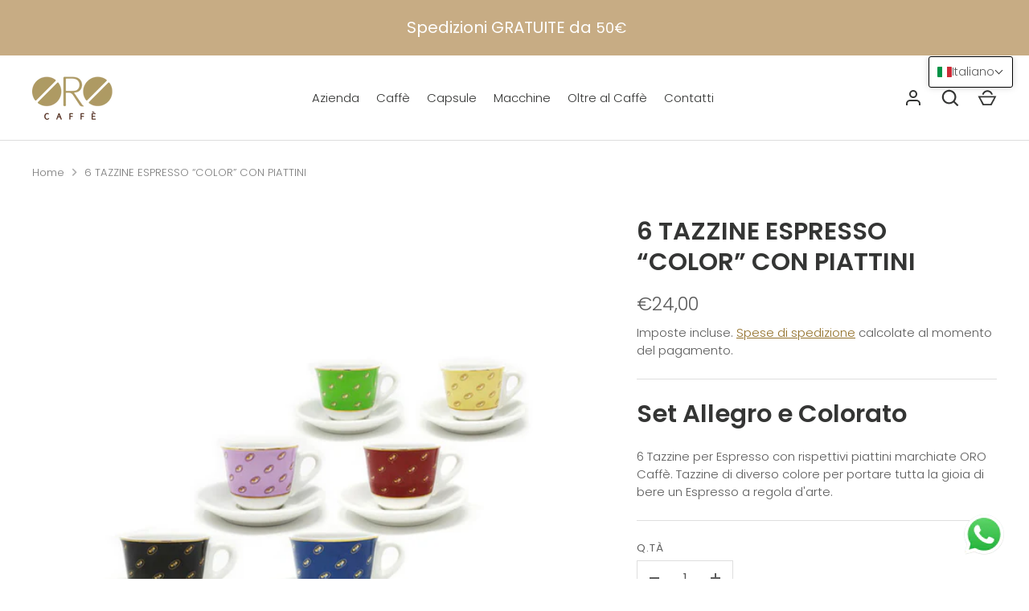

--- FILE ---
content_type: application/javascript; charset=utf-8
request_url: https://cs.iubenda.com/cookie-solution/confs/js/52365136.js
body_size: -284
content:
_iub.csRC = { showBranding: false, publicId: 'a8284045-6db6-11ee-8bfc-5ad8d8c564c0', floatingGroup: false };
_iub.csEnabled = true;
_iub.csPurposes = [5,7,3,1,4,2];
_iub.cpUpd = 1750668073;
_iub.csT = 0.025;
_iub.googleConsentModeV2 = true;
_iub.totalNumberOfProviders = 5;


--- FILE ---
content_type: text/javascript
request_url: https://shoporocaffe.com/cdn/shop/t/2/assets/theme.js?v=115188652593628418671657557315
body_size: 25819
content:
(function($){var _this2=this,$=jQuery=$,cc={sections:[]};class ccComponent{constructor(name){var cssSelector=arguments.length>1&&arguments[1]!==void 0?arguments[1]:".cc-".concat(name),_this=this;this.instances=[],$(document).on("cc:component:load",function(event,component,target){component===name&&$(target).find("".concat(cssSelector,":not(.cc-initialized)")).each(function(){_this.init(this)})}),$(document).on("cc:component:unload",function(event,component,target){component===name&&$(target).find(cssSelector).each(function(){_this.destroy(this)})}),$(cssSelector).each(function(){_this.init(this)})}init(container){$(container).addClass("cc-initialized")}destroy(container){$(container).removeClass("cc-initialized")}registerInstance(container,instance){this.instances.push({container,instance})}destroyInstance(container){this.instances=this.instances.filter(item=>{if(item.container===container)return typeof item.instance.destroy=="function"&&item.instance.destroy(),item.container!==container})}}theme.cartNoteMonitor={load:function($notes){$notes.on("change.themeCartNoteMonitor paste.themeCartNoteMonitor keyup.themeCartNoteMonitor",function(){theme.cartNoteMonitor.postUpdate($(this).val())})},unload:function($notes){$notes.off(".themeCartNoteMonitor")},updateThrottleTimeoutId:-1,updateThrottleInterval:500,postUpdate:function(val){clearTimeout(theme.cartNoteMonitor.updateThrottleTimeoutId),theme.cartNoteMonitor.updateThrottleTimeoutId=setTimeout(function(){$.post(theme.routes.cart_url+"/update.js",{note:val},function(data){},"json")},theme.cartNoteMonitor.updateThrottleInterval)}},theme.Shopify={formatMoney:function(t,r){function e(t2,r2){return t2===void 0?r2:t2}function a(t2,r2,a2,o2){if(r2=e(r2,2),a2=e(a2,","),o2=e(o2,"."),isNaN(t2)||t2==null)return 0;t2=(t2/100).toFixed(r2);var n2=t2.split(".");return n2[0].replace(/(\d)(?=(\d\d\d)+(?!\d))/g,"$1"+a2)+(n2[1]?o2+n2[1]:"")}typeof t=="string"&&(t=t.replace(".",""));var o="",n=/\{\{\s*(\w+)\s*\}\}/,i=r||this.money_format;switch(i.match(n)[1]){case"amount":o=a(t,2);break;case"amount_no_decimals":o=a(t,0);break;case"amount_with_comma_separator":o=a(t,2,".",",");break;case"amount_with_space_separator":o=a(t,2," ",",");break;case"amount_with_period_and_space_separator":o=a(t,2," ",".");break;case"amount_no_decimals_with_comma_separator":o=a(t,0,".",",");break;case"amount_no_decimals_with_space_separator":o=a(t,0," ","");break;case"amount_with_apostrophe_separator":o=a(t,2,"'",".");break;case"amount_with_decimal_separator":o=a(t,2,".",".")}return i.replace(n,o)},formatImage:function(originalImageUrl,format){return originalImageUrl?originalImageUrl.replace(/^(.*)\.([^\.]*)$/g,"$1_"+format+".$2"):""},Image:{imageSize:function(t){var e=t.match(/.+_((?:pico|icon|thumb|small|compact|medium|large|grande)|\d{1,4}x\d{0,4}|x\d{1,4})[_\.@]/);return e!==null?e[1]:null},getSizedImageUrl:function(t,e){if(e==null)return t;if(e=="master")return this.removeProtocol(t);var o=t.match(/\.(jpg|jpeg|gif|png|bmp|bitmap|tiff|tif)(\?v=\d+)?$/i);if(o!=null){var i=t.split(o[0]),r=o[0];return this.removeProtocol(i[0]+"_"+e+r)}return null},removeProtocol:function(t){return t.replace(/http(s)?:/,"")}}},function(){function throttle(callback,threshold){var debounceTimeoutId=-1,tick=!1;return function(){clearTimeout(debounceTimeoutId),debounceTimeoutId=setTimeout(callback,threshold),tick||(callback.call(),tick=!0,setTimeout(function(){tick=!1},threshold))}}var scrollEvent=document.createEvent("Event");scrollEvent.initEvent("throttled-scroll",!0,!0),window.addEventListener("scroll",throttle(function(){window.dispatchEvent(scrollEvent)},200))}(),theme.Sections=new function(){var _=this;_._instances=[],_._deferredSectionTargets=[],_._sections=[],_._deferredLoadViewportExcess=300,_._deferredWatcherRunning=!1,_.init=function(){$(document).on("shopify:section:load",function(e){var target=_._themeSectionTargetFromShopifySectionTarget(e.target);target&&_.sectionLoad(target)}).on("shopify:section:unload",function(e){var target=_._themeSectionTargetFromShopifySectionTarget(e.target);target&&_.sectionUnload(target)}),$(window).on("throttled-scroll.themeSectionDeferredLoader debouncedresize.themeSectionDeferredLoader",_._processDeferredSections),_._deferredWatcherRunning=!0},_.register=function(type,section,options){_._sections.push({type,section,afterSectionLoadCallback:options?options.afterLoad:null,afterSectionUnloadCallback:options?options.afterUnload:null}),$('[data-section-type="'+type+'"]').each(function(){Shopify.designMode||options&&options.deferredLoad===!1||!_._deferredWatcherRunning?_.sectionLoad(this):_.sectionDeferredLoad(this,options)})},_.sectionDeferredLoad=function(target,options){_._deferredSectionTargets.push({target,deferredLoadViewportExcess:options&&options.deferredLoadViewportExcess?options.deferredLoadViewportExcess:_._deferredLoadViewportExcess}),_._processDeferredSections(!0)},_._processDeferredSections=function(firstRunCheck){if(_._deferredSectionTargets.length)for(var viewportTop=$(window).scrollTop(),viewportBottom=viewportTop+$(window).height(),loopStart=firstRunCheck===!0?_._deferredSectionTargets.length-1:0,i=loopStart;i<_._deferredSectionTargets.length;i++){var target=_._deferredSectionTargets[i].target,viewportExcess=_._deferredSectionTargets[i].deferredLoadViewportExcess,sectionTop=$(target).offset().top-viewportExcess,doLoad=sectionTop>viewportTop&&sectionTop<viewportBottom;if(!doLoad){var sectionBottom=sectionTop+$(target).outerHeight()+viewportExcess*2;doLoad=sectionBottom>viewportTop&&sectionBottom<viewportBottom}(doLoad||sectionTop<viewportTop&&sectionBottom>viewportBottom)&&(_.sectionLoad(target),_._deferredSectionTargets.splice(i,1),i--)}firstRunCheck!==!0&&_._deferredSectionTargets.length===0&&(_._deferredWatcherRunning=!1,$(window).off(".themeSectionDeferredLoader"))},_.sectionLoad=function(target){var target=target,sectionObj=_._sectionForTarget(target),section=!1;if(sectionObj.section?section=sectionObj.section:section=sectionObj,section!==!1){var instance={target,section,$shopifySectionContainer:$(target).closest(".shopify-section"),thisContext:{functions:section.functions}};if(_._instances.push(instance),$(target).data("components")){var components=$(target).data("components").split(",");components.forEach(component=>{$(document).trigger("cc:component:load",[component,target])})}_._callSectionWith(section,"onSectionLoad",target,instance.thisContext),_._callSectionWith(section,"afterSectionLoadCallback",target,instance.thisContext),section.onSectionSelect&&instance.$shopifySectionContainer.on("shopify:section:select",function(e){_._callSectionWith(section,"onSectionSelect",e.target,instance.thisContext)}),section.onSectionDeselect&&instance.$shopifySectionContainer.on("shopify:section:deselect",function(e){_._callSectionWith(section,"onSectionDeselect",e.target,instance.thisContext)}),section.onBlockSelect&&$(target).on("shopify:block:select",function(e){_._callSectionWith(section,"onBlockSelect",e.target,instance.thisContext)}),section.onBlockDeselect&&$(target).on("shopify:block:deselect",function(e){_._callSectionWith(section,"onBlockDeselect",e.target,instance.thisContext)})}},_.sectionUnload=function(target){for(var sectionObj=_._sectionForTarget(target),instanceIndex=-1,i=0;i<_._instances.length;i++)_._instances[i].target==target&&(instanceIndex=i);if(instanceIndex>-1){var instance=_._instances[instanceIndex];if($(target).off("shopify:block:select shopify:block:deselect"),instance.$shopifySectionContainer.off("shopify:section:select shopify:section:deselect"),_._callSectionWith(instance.section,"onSectionUnload",target,instance.thisContext),_._callSectionWith(sectionObj,"afterSectionUnloadCallback",target,instance.thisContext),_._instances.splice(instanceIndex),$(target).data("components")){var components=$(target).data("components").split(",");components.forEach(component=>{$(document).trigger("cc:component:unload",[component,target])})}}else for(var i=0;i<_._deferredSectionTargets.length;i++)if(_._deferredSectionTargets[i].target==target){_._deferredSectionTargets[i].splice(i,1);break}},_._callSectionWith=function(section,method,container,thisContext){if(typeof section[method]=="function")try{thisContext?section[method].bind(thisContext)(container):section[method](container)}catch(ex){var sectionType=container.dataset.sectionType;console.log("Theme warning: '".concat(method,"' failed for section '").concat(sectionType,"'")),console.debug(container,ex.stack)}},_._themeSectionTargetFromShopifySectionTarget=function(target){var $target=$("[data-section-type]:first",target);return $target.length>0?$target[0]:!1},_._sectionForTarget=function(target){for(var type=$(target).attr("data-section-type"),i=0;i<_._sections.length;i++)if(_._sections[i].type==type)return _._sections[i];return!1},_._sectionAlreadyRegistered=function(type){for(var i=0;i<_._sections.length;i++)if(_._sections[i].type==type)return!0;return!1}},theme.scriptsLoaded={},theme.loadScriptOnce=function(src,callback,beforeRun,sync){if(typeof theme.scriptsLoaded[src]>"u"){theme.scriptsLoaded[src]=[];var tag=document.createElement("script");tag.src=src,(sync||beforeRun)&&(tag.async=!1),beforeRun&&beforeRun(),typeof callback=="function"&&(theme.scriptsLoaded[src].push(callback),tag.readyState?tag.onreadystatechange=function(){if(tag.readyState=="loaded"||tag.readyState=="complete"){tag.onreadystatechange=null;for(var i=0;i<theme.scriptsLoaded[this].length;i++)theme.scriptsLoaded[this][i]();theme.scriptsLoaded[this]=!0}}.bind(src):tag.onload=function(){for(var i=0;i<theme.scriptsLoaded[this].length;i++)theme.scriptsLoaded[this][i]();theme.scriptsLoaded[this]=!0}.bind(src));var firstScriptTag=document.getElementsByTagName("script")[0];return firstScriptTag.parentNode.insertBefore(tag,firstScriptTag),!0}else if(typeof theme.scriptsLoaded[src]=="object"&&typeof callback=="function")theme.scriptsLoaded[src].push(callback);else return typeof callback=="function"&&callback(),!1},theme.loadStyleOnce=function(src){var srcWithoutProtocol=src.replace(/^https?:/,"");if(!document.querySelector('link[href="'+encodeURI(srcWithoutProtocol)+'"]')){var tag=document.createElement("link");tag.href=srcWithoutProtocol,tag.rel="stylesheet",tag.type="text/css";var firstTag=document.getElementsByTagName("link")[0];firstTag.parentNode.insertBefore(tag,firstTag)}},theme.Disclosure=function(){var selectors={disclosureList:"[data-disclosure-list]",disclosureToggle:"[data-disclosure-toggle]",disclosureInput:"[data-disclosure-input]",disclosureOptions:"[data-disclosure-option]"},classes={listVisible:"disclosure-list--visible"};function Disclosure($disclosure){this.$container=$disclosure,this.cache={},this._cacheSelectors(),this._connectOptions(),this._connectToggle(),this._onFocusOut()}return Disclosure.prototype=$.extend({},Disclosure.prototype,{_cacheSelectors:function(){this.cache={$disclosureList:this.$container.find(selectors.disclosureList),$disclosureToggle:this.$container.find(selectors.disclosureToggle),$disclosureInput:this.$container.find(selectors.disclosureInput),$disclosureOptions:this.$container.find(selectors.disclosureOptions)}},_connectToggle:function(){this.cache.$disclosureToggle.on("click",function(evt){var ariaExpanded=$(evt.currentTarget).attr("aria-expanded")==="true";$(evt.currentTarget).attr("aria-expanded",!ariaExpanded),this.cache.$disclosureList.toggleClass(classes.listVisible)}.bind(this))},_connectOptions:function(){this.cache.$disclosureOptions.on("click",function(evt){evt.preventDefault(),this._submitForm($(evt.currentTarget).data("value"))}.bind(this))},_onFocusOut:function(){this.cache.$disclosureToggle.on("focusout",function(evt){var disclosureLostFocus=this.$container.has(evt.relatedTarget).length===0;disclosureLostFocus&&this._hideList()}.bind(this)),this.cache.$disclosureList.on("focusout",function(evt){var childInFocus=$(evt.currentTarget).has(evt.relatedTarget).length>0,isVisible=this.cache.$disclosureList.hasClass(classes.listVisible);isVisible&&!childInFocus&&this._hideList()}.bind(this)),this.$container.on("keyup",function(evt){evt.which===27&&(this._hideList(),this.cache.$disclosureToggle.focus())}.bind(this)),this.bodyOnClick=function(evt){var isOption=this.$container.has(evt.target).length>0,isVisible=this.cache.$disclosureList.hasClass(classes.listVisible);isVisible&&!isOption&&this._hideList()}.bind(this),$("body").on("click",this.bodyOnClick)},_submitForm:function(value){this.cache.$disclosureInput.val(value),this.$container.parents("form").submit()},_hideList:function(){this.cache.$disclosureList.removeClass(classes.listVisible),this.cache.$disclosureToggle.attr("aria-expanded",!1)},unload:function(){$("body").off("click",this.bodyOnClick),this.cache.$disclosureOptions.off(),this.cache.$disclosureToggle.off(),this.cache.$disclosureList.off(),this.$container.off()}}),Disclosure}(),theme.showQuickPopup=function(message,$origin){var $popup=$('<div class="simple-popup"/>'),offs=$origin.offset();$popup.html(message).css({left:offs.left,top:offs.top}).hide(),$("body").append($popup),$popup.css({marginTop:-$popup.outerHeight()-10,marginLeft:-($popup.outerWidth()-$origin.outerWidth())/2}),$popup.fadeIn(200).delay(3500).fadeOut(400,function(){$(this).remove()})},$.scrollBarWidth=function(){var $temp=$("<div/>").css({width:100,height:100,overflow:"scroll",position:"absolute",top:-9999}).prependTo("body"),w=$temp[0].offsetWidth-$temp[0].clientWidth;return $temp.remove(),w};class AccordionInstance{constructor(container){this.accordion=container,this.itemClass=".cc-accordion-item",this.titleClass=".cc-accordion-item__title",this.panelClass=".cc-accordion-item__panel",this.allowMultiOpen=this.accordion.dataset.allowMultiOpen==="true",this.allowMultiOpen||(this.activeItem=this.accordion.querySelector("".concat(this.itemClass,"[open]"))),this.bindEvents()}static addPanelHeight(panel){panel.style.height="".concat(panel.scrollHeight,"px")}static removePanelHeight(panel){panel.getAttribute("style"),panel.removeAttribute("style")}open(item,panel){if(panel.style.height="0",item.open=!0,AccordionInstance.addPanelHeight(panel),setTimeout(()=>{item.classList.add("is-open")},10),!this.allowMultiOpen){if(this.activeItem&&this.activeItem!==item){var activePanel=this.activeItem.querySelector(this.panelClass);this.close(this.activeItem,activePanel)}this.activeItem=item}}close(item,panel){AccordionInstance.addPanelHeight(panel),item.classList.remove("is-open"),item.classList.add("is-closing"),this.activeItem===item&&(this.activeItem=null),setTimeout(()=>{panel.style.height="0"},10)}handleClick(e){var toggle=e.target.closest(this.titleClass);if(toggle){e.preventDefault();var item=toggle.parentNode,panel=toggle.nextElementSibling;item.open?this.close(item,panel):this.open(item,panel)}}handleTransition(e){if(e.target.matches(this.panelClass)){var panel=e.target,item=panel.parentNode;item.classList.contains("is-closing")&&(item.classList.remove("is-closing"),item.open=!1),AccordionInstance.removePanelHeight(panel)}}bindEvents(){this.clickHandler=this.handleClick.bind(this),this.transitionHandler=this.handleTransition.bind(this),this.accordion.addEventListener("click",this.clickHandler),this.accordion.addEventListener("transitionend",this.transitionHandler)}destroy(){this.accordion.removeEventListener("click",this.clickHandler),this.accordion.removeEventListener("transitionend",this.transitionHandler)}}class Accordion extends ccComponent{constructor(){var name=arguments.length>0&&arguments[0]!==void 0?arguments[0]:"accordion",cssSelector=arguments.length>1&&arguments[1]!==void 0?arguments[1]:".cc-".concat(name);super(name,cssSelector)}init(container){super.init(container),this.registerInstance(container,new AccordionInstance(container))}destroy(container){this.destroyInstance(container),super.destroy(container)}}new Accordion,(()=>{theme.initAnimateOnScroll=function(){if(document.body.classList.contains("cc-animate-enabled")&&window.innerWidth>=768){var animationTimeout=typeof document.body.dataset.ccAnimateTimeout<"u"?document.body.dataset.ccAnimateTimeout:200;if("IntersectionObserver"in window){var intersectionObserver=new IntersectionObserver((entries,observer)=>{entries.forEach(entry=>{entry.isIntersecting&&!entry.target.classList.contains("cc-animate-complete")&&(setTimeout(()=>{entry.target.classList.add("-in","cc-animate-complete")},animationTimeout),setTimeout(()=>{entry.target.classList.remove("data-cc-animate"),entry.target.style.transitionDuration=null,entry.target.style.transitionDelay=null},5e3),observer.unobserve(entry.target))})});document.querySelectorAll("[data-cc-animate]:not(.cc-animate-init)").forEach(elem=>{elem.dataset.ccAnimateDelay&&(elem.style.transitionDelay=elem.dataset.ccAnimateDelay),elem.dataset.ccAnimateDuration&&(elem.style.transitionDuration=elem.dataset.ccAnimateDuration),elem.dataset.ccAnimate&&elem.classList.add(elem.dataset.ccAnimate),elem.classList.add("cc-animate-init"),intersectionObserver.observe(elem)})}else for(var elems=document.querySelectorAll("[data-cc-animate]:not(.cc-animate-init)"),i=0;i<elems.length;i++)elems[i].classList.add("-in","cc-animate-complete")}},theme.initAnimateOnScroll(),document.addEventListener("shopify:section:load",()=>{setTimeout(theme.initAnimateOnScroll,100)});try{window.matchMedia("(min-width: 768px)").addEventListener("change",event=>{event.matches&&setTimeout(theme.initAnimateOnScroll,100)})}catch{}})();class CustomSelectInstance{constructor(el){this.el=el,this.button=el.querySelector(".cc-select__btn"),this.listbox=el.querySelector(".cc-select__listbox"),this.options=el.querySelectorAll(".cc-select__option"),this.selectedOption=el.querySelector('[aria-selected="true"]'),this.nativeSelect=document.getElementById("".concat(el.id,"-native")),this.swatches="swatch"in this.options[this.options.length-1].dataset,this.focusedClass="is-focused",this.searchString="",this.listboxOpen=!1,this.selectedOption||(this.selectedOption=this.listbox.firstElementChild),this.bindEvents(),this.setButtonWidth()}bindEvents(){this.el.addEventListener("keydown",this.handleKeydown.bind(this)),this.el.addEventListener("selectOption",this.handleSelectOption.bind(this)),this.button.addEventListener("mousedown",this.handleMousedown.bind(this))}addListboxOpenEvents(){this.mouseoverHandler=this.handleMouseover.bind(this),this.mouseleaveHandler=this.handleMouseleave.bind(this),this.clickHandler=this.handleClick.bind(this),this.blurHandler=this.handleBlur.bind(this),this.listbox.addEventListener("mouseover",this.mouseoverHandler),this.listbox.addEventListener("mouseleave",this.mouseleaveHandler),this.listbox.addEventListener("click",this.clickHandler),this.listbox.addEventListener("blur",this.blurHandler)}removeListboxOpenEvents(){this.listbox.removeEventListener("mouseover",this.mouseoverHandler),this.listbox.removeEventListener("mouseleave",this.mouseleaveHandler),this.listbox.removeEventListener("click",this.clickHandler),this.listbox.removeEventListener("blur",this.blurHandler)}handleKeydown(e){this.listboxOpen?this.handleKeyboardNav(e):(e.key==="ArrowUp"||e.key==="ArrowDown"||e.key===" ")&&(e.preventDefault(),this.showListbox())}handleMousedown(e){!this.listboxOpen&&e.button===0&&this.showListbox()}handleMouseover(e){e.target.matches("li")&&this.focusOption(e.target)}handleMouseleave(){this.focusOption(this.selectedOption)}handleClick(e){e.target.matches(".js-option")&&this.selectOption(e.target)}handleBlur(){this.listboxOpen&&this.hideListbox()}handleKeyboardNav(e){var optionToFocus;switch(e.key==="Tab"&&e.preventDefault(),e.key){case"ArrowUp":case"ArrowDown":e.preventDefault(),e.key==="ArrowUp"?optionToFocus=this.focusedOption.previousElementSibling:optionToFocus=this.focusedOption.nextElementSibling,optionToFocus&&!optionToFocus.classList.contains("is-disabled")&&this.focusOption(optionToFocus);break;case"Enter":case" ":e.preventDefault(),this.selectOption(this.focusedOption);break;case"Escape":e.preventDefault(),this.hideListbox();break;default:optionToFocus=this.findOption(e.key),optionToFocus&&this.focusOption(optionToFocus);break}}setButtonWidth(){var getUnpaddedWidth=el=>{var elStyle=getComputedStyle(el);return parseFloat(elStyle.paddingLeft)+parseFloat(elStyle.paddingRight)},buttonPadding=getUnpaddedWidth(this.button),optionPadding=getUnpaddedWidth(this.selectedOption),buttonBorder=this.button.offsetWidth-this.button.clientWidth,optionWidth=Math.ceil(this.selectedOption.getBoundingClientRect().width);this.button.style.width="".concat(optionWidth-optionPadding+buttonPadding+buttonBorder,"px")}showListbox(){this.listbox.hidden=!1,this.listboxOpen=!0,this.el.classList.add("is-open"),this.button.setAttribute("aria-expanded","true"),this.listbox.setAttribute("aria-hidden","false"),setTimeout(()=>{this.focusOption(this.selectedOption),this.listbox.focus(),this.addListboxOpenEvents()},10)}hideListbox(){this.listboxOpen&&(this.listbox.hidden=!0,this.listboxOpen=!1,this.el.classList.remove("is-open"),this.button.setAttribute("aria-expanded","false"),this.listbox.setAttribute("aria-hidden","true"),this.focusedOption&&(this.focusedOption.classList.remove(this.focusedClass),this.focusedOption=null),this.button.focus(),this.removeListboxOpenEvents())}findOption(key){this.searchString+=key,this.searchTimer&&clearTimeout(this.searchTimer),this.searchTimer=setTimeout(()=>{this.searchString=""},500);var matchingOption=[...this.options].find(option=>{var label=option.innerText.toLowerCase();return label.includes(this.searchString)&&!option.classList.contains("is-disabled")});return matchingOption}focusOption(option){if(this.focusedOption&&this.focusedOption.classList.remove(this.focusedClass),this.focusedOption=option,this.focusedOption.classList.add(this.focusedClass),this.listbox.scrollHeight>this.listbox.clientHeight){var scrollBottom=this.listbox.clientHeight+this.listbox.scrollTop,optionBottom=option.offsetTop+option.offsetHeight;optionBottom>scrollBottom?this.listbox.scrollTop=optionBottom-this.listbox.clientHeight:option.offsetTop<this.listbox.scrollTop&&(this.listbox.scrollTop=option.offsetTop)}}handleSelectOption(e){var matchingOption=[...this.options].find(option=>option.dataset.value===e.detail.value);matchingOption&&this.selectOption(matchingOption)}selectOption(option){if(option!==this.selectedOption)if(option.setAttribute("aria-selected","true"),this.selectedOption.setAttribute("aria-selected","false"),this.swatches&&(option.dataset.swatch?this.button.dataset.swatch=option.dataset.swatch:this.button.removeAttribute("data-swatch")),this.button.firstChild.textContent=option.firstElementChild.textContent,this.listbox.setAttribute("aria-activedescendant",option.id),this.selectedOption=document.getElementById(option.id),this.nativeSelect)this.nativeSelect.value=option.dataset.value,this.nativeSelect.dispatchEvent(new Event("change",{bubbles:!0}));else{var detail={selectedValue:option.dataset.value};this.el.dispatchEvent(new CustomEvent("change",{bubbles:!0,detail}))}this.hideListbox()}}class CustomSelect extends ccComponent{constructor(){var name=arguments.length>0&&arguments[0]!==void 0?arguments[0]:"custom-select",cssSelector=arguments.length>1&&arguments[1]!==void 0?arguments[1]:".cc-select";super(name,cssSelector)}init(container){super.init(container),this.registerInstance(container,new CustomSelectInstance(container))}destroy(container){this.destroyInstance(container),super.destroy(container)}}new CustomSelect;class ccPopup{constructor($container,namespace){this.$container=$container,this.namespace=namespace,this.cssClasses={visible:"cc-popup--visible",bodyNoScroll:"cc-popup-no-scroll",bodyNoScrollPadRight:"cc-popup-no-scroll-pad-right"}}open(callback){if(this.$container.data("freeze-scroll")){$("body").addClass(this.cssClasses.bodyNoScroll);var scrollDiv=document.createElement("div");scrollDiv.className="popup-scrollbar-measure",document.body.appendChild(scrollDiv);var scrollbarWidth=scrollDiv.getBoundingClientRect().width-scrollDiv.clientWidth;document.body.removeChild(scrollDiv),scrollbarWidth>0&&$("body").css("padding-right",scrollbarWidth+"px").addClass(this.cssClasses.bodyNoScrollPadRight)}this.$container.addClass(this.cssClasses.visible),this.previouslyActiveElement=document.activeElement,setTimeout(()=>{this.$container.find(".cc-popup-close")[0].focus()},500),$(window).on("keydown"+this.namespace,event=>{event.keyCode===27&&this.close()}),callback&&callback()}close(callback){if(this.$container.removeClass(this.cssClasses.visible),this.previouslyActiveElement&&$(this.previouslyActiveElement).focus(),$(window).off("keydown"+this.namespace),this.$container.data("freeze-scroll")){var transitionDuration=500,$innerModal=this.$container.find(".cc-popup-modal");$innerModal.length&&(transitionDuration=parseFloat(getComputedStyle($innerModal[0]).transitionDuration),transitionDuration&&transitionDuration>0&&(transitionDuration*=1e3)),setTimeout(()=>{$("body").removeClass(this.cssClasses.bodyNoScroll).removeClass(this.cssClasses.bodyNoScrollPadRight).css("padding-right","0")},transitionDuration)}callback&&callback()}}theme.VideoManager=new function(){var _=this;_._permitPlayback=function(container){return!($(container).hasClass("video-container--background")&&$(window).outerWidth()<768)},_.youtubeVars={incrementor:0,apiReady:!1,videoData:{},toProcessSelector:'.video-container[data-video-type="youtube"]:not(.video--init)'},_.youtubeApiReady=function(){_.youtubeVars.apiReady=!0,_._loadYoutubeVideos()},_._loadYoutubeVideos=function(container){$(_.youtubeVars.toProcessSelector,container).length&&(_.youtubeVars.apiReady?$(_.youtubeVars.toProcessSelector,container).each(function(){if(_._permitPlayback($(this))){$(this).addClass("video--init"),_.youtubeVars.incrementor++;var containerId="theme-yt-video-"+_.youtubeVars.incrementor;$(this).data("video-container-id",containerId);var videoElement=$('<div class="video-container__video-element">').attr("id",containerId).appendTo($(".video-container__video",this)),autoplay=$(this).data("video-autoplay"),loop=$(this).data("video-loop"),player=new YT.Player(containerId,{height:"360",width:"640",videoId:$(this).data("video-id"),playerVars:{iv_load_policy:3,modestbranding:1,autoplay:0,loop:loop?1:0,playlist:$(this).data("video-id"),rel:0,showinfo:0},events:{onReady:_._onYoutubePlayerReady.bind({autoplay,loop,$container:$(this)}),onStateChange:_._onYoutubePlayerStateChange.bind({autoplay,loop,$container:$(this)})}});_.youtubeVars.videoData[containerId]={id:containerId,container:this,videoElement,player}}}):theme.loadScriptOnce("https://www.youtube.com/iframe_api"))},_._onYoutubePlayerReady=function(event){event.target.setPlaybackQuality("hd1080"),this.autoplay&&(event.target.mute(),event.target.playVideo()),_._initBackgroundVideo(this.$container)},_._onYoutubePlayerStateChange=function(event){if(event.data==YT.PlayerState.PLAYING&&(this.$container.addClass("video--play-started"),this.autoplay&&event.target.mute(),this.loop)){var finalSecond=event.target.getDuration()-1;if(finalSecond>2){let loopTheVideo2=function(){event.target.getCurrentTime()>finalSecond&&event.target.seekTo(0),setTimeout(loopTheVideo2,250)};var loopTheVideo=loopTheVideo2;loopTheVideo2()}}},_._unloadYoutubeVideos=function(container){for(var dataKey in _.youtubeVars.videoData){var data=_.youtubeVars.videoData[dataKey];if($(container).find(data.container).length){data.player.destroy(),delete _.youtubeVars.videoData[dataKey];return}}},_.vimeoVars={incrementor:0,apiReady:!1,videoData:{},toProcessSelector:'.video-container[data-video-type="vimeo"]:not(.video--init)'},_.vimeoApiReady=function(){_.vimeoVars.apiReady=!0,_._loadVimeoVideos()},_._loadVimeoVideos=function(container){$(_.vimeoVars.toProcessSelector,container).length&&(_.vimeoVars.apiReady?$(_.vimeoVars.toProcessSelector,container).each(function(){if(_._permitPlayback($(this))){$(this).addClass("video--init"),_.vimeoVars.incrementor++;var $this=$(this),containerId="theme-vi-video-"+_.vimeoVars.incrementor;$(this).data("video-container-id",containerId);var videoElement=$('<div class="video-container__video-element">').attr("id",containerId).appendTo($(".video-container__video",this)),autoplay=!!$(this).data("video-autoplay"),player=new Vimeo.Player(containerId,{url:$(this).data("video-url"),width:640,loop:$(this).data("video-autoplay"),autoplay,muted:$this.hasClass("video-container--background")||autoplay});player.on("playing",function(){$(this).addClass("video--play-started")}.bind(this)),player.ready().then(function(){if(autoplay&&(player.setVolume(0),player.play()),player.element&&player.element.width&&player.element.height){var ratio=parseInt(player.element.height)/parseInt(player.element.width);$this.find(".video-container__video").css("padding-bottom",ratio*100+"%")}_._initBackgroundVideo($this)}),_.vimeoVars.videoData[containerId]={id:containerId,container:this,videoElement,player,autoPlay:autoplay}}}):window.define?theme.loadScriptOnce("https://player.vimeo.com/api/player.js",function(){_.vimeoVars.apiReady=!0,_._loadVimeoVideos(),window.define=window.tempDefine},function(){window.tempDefine=window.define,window.define=null}):theme.loadScriptOnce("https://player.vimeo.com/api/player.js",function(){_.vimeoVars.apiReady=!0,_._loadVimeoVideos()}))},_._unloadVimeoVideos=function(container){for(var dataKey in _.vimeoVars.videoData){var data=_.vimeoVars.videoData[dataKey];if($(container).find(data.container).length){data.player.unload(),delete _.vimeoVars.videoData[dataKey];return}}},_._loadThirdPartyApis=function(container){_._permitPlayback($(".video-container",container))&&(_._loadYoutubeVideos(container),_._loadVimeoVideos(container))},_.mp4Vars={incrementor:0,videoData:{},toProcessSelector:'.video-container[data-video-type="mp4"]:not(.video--init)'},_._loadMp4Videos=function(container){$(_.mp4Vars.toProcessSelector,container).length&&$(_.mp4Vars.toProcessSelector,container).addClass("video--init").each(function(){_.mp4Vars.incrementor++;var $this=$(this),containerId="theme-mp-video-"+_.mp4Vars.incrementor;$(this).data("video-container-id",containerId);var videoElement=$('<div class="video-container__video-element">').attr("id",containerId).appendTo($(".video-container__video",this)),$video=$("<video playsinline>");$(this).data("video-loop")&&$video.attr("loop","loop"),$(this).hasClass("video-container--background")||$video.attr("controls","controls"),$(this).data("video-autoplay")&&($video.attr({autoplay:"autoplay",muted:"muted"}),$video[0].muted=!0,$video.one("loadeddata",function(){this.play()})),$video.on("playing",function(){$(this).addClass("video--play-started")}.bind(this)),$video.attr("src",$(this).data("video-url")).appendTo(videoElement),_.mp4Vars.videoData[containerId]={element:$video[0]}})},_._unloadMp4Videos=function(container){},_._initBackgroundVideo=function($container){if($container.hasClass("video-container--background")&&$container.find(".video-container__video iframe").length){let assessBackgroundVideo2=function(){var $media=$(".video-container__media",this),$container2=$media.length?$media:this,cw=$container2.width(),ch=$container2.height(),cr=cw/ch,$frame=$(".video-container__video iframe",this),vr=$frame.attr("width")/$frame.attr("height"),$pan=$(".video-container__video",this),vCrop=75;if(cr>vr){var vh=cw/vr+vCrop*2;$pan.css({marginTop:(ch-vh)/2-vCrop,marginInlineStart:"",height:vh+vCrop*2,width:""})}else{var vw=cw*vr+vCrop*2*vr;$pan.css({marginTop:-vCrop,marginInlineStart:(cw-vw)/2,height:ch+vCrop*2,width:vw})}};var assessBackgroundVideo=assessBackgroundVideo2;assessBackgroundVideo2.bind($container)(),$(window).on("debouncedresize."+$container.data("video-container-id"),assessBackgroundVideo2.bind($container))}},this.onSectionLoad=function(container){$(".video-container[data-video-url]:not([data-video-type])").each(function(){var url=$(this).data("video-url");url.indexOf(".mp4")>-1&&$(this).attr("data-video-type","mp4"),url.indexOf("vimeo.com")>-1&&($(this).attr("data-video-type","vimeo"),$(this).attr("data-video-id",url.split("?")[0].split("/").pop())),(url.indexOf("youtu.be")>-1||url.indexOf("youtube.com")>-1)&&($(this).attr("data-video-type","youtube"),url.indexOf("v=")>-1?$(this).attr("data-video-id",url.split("v=").pop().split("&")[0]):$(this).attr("data-video-id",url.split("?")[0].split("/").pop()))}),_._loadThirdPartyApis(container),_._loadMp4Videos(container),$(window).on("debouncedresize.video-manager-resize",function(){_._loadThirdPartyApis(container)}),$(".video-container__play",container).on("click",function(evt){evt.preventDefault();var $container=$(this).closest(".video-container");$container.addClass("video-container--playing"),$(container).trigger("cc:video:play");var id=$container.data("video-container-id");id.indexOf("theme-yt-video")===0?_.youtubeVars.videoData[id].player.playVideo():id.indexOf("theme-vi-video")===0?_.vimeoVars.videoData[id].player.play():id.indexOf("theme-mp-video")===0&&_.mp4Vars.videoData[id].element.play()}),$(".video-container__stop",container).on("click",function(evt){evt.preventDefault();var $container=$(this).closest(".video-container");$container.removeClass("video-container--playing"),$(container).trigger("cc:video:stop");var id=$container.data("video-container-id");id.indexOf("theme-yt-video")===0?_.youtubeVars.videoData[id].player.stopVideo():(_.vimeoVars.videoData[id].player.pause(),_.vimeoVars.videoData[id].player.setCurrentTime(0))})},this.onSectionUnload=function(container){$(".video-container__play, .video-container__stop",container).off("click"),$(window).off("."+$(".video-container").data("video-container-id")),$(window).off("debouncedresize.video-manager-resize"),_._unloadYoutubeVideos(container),_._unloadVimeoVideos(container),_._unloadMp4Videos(container),$(container).trigger("cc:video:stop")}},window.onYouTubeIframeAPIReady=function(){theme.VideoManager.youtubeApiReady()},cc.sections.push({name:"video",section:theme.VideoManager}),theme.MapSection=new function(){var _=this;_.config={zoom:14,styles:{default:[],silver:[{elementType:"geometry",stylers:[{color:"#f5f5f5"}]},{elementType:"labels.icon",stylers:[{visibility:"off"}]},{elementType:"labels.text.fill",stylers:[{color:"#616161"}]},{elementType:"labels.text.stroke",stylers:[{color:"#f5f5f5"}]},{featureType:"administrative.land_parcel",elementType:"labels.text.fill",stylers:[{color:"#bdbdbd"}]},{featureType:"poi",elementType:"geometry",stylers:[{color:"#eeeeee"}]},{featureType:"poi",elementType:"labels.text.fill",stylers:[{color:"#757575"}]},{featureType:"poi.park",elementType:"geometry",stylers:[{color:"#e5e5e5"}]},{featureType:"poi.park",elementType:"labels.text.fill",stylers:[{color:"#9e9e9e"}]},{featureType:"road",elementType:"geometry",stylers:[{color:"#ffffff"}]},{featureType:"road.arterial",elementType:"labels.text.fill",stylers:[{color:"#757575"}]},{featureType:"road.highway",elementType:"geometry",stylers:[{color:"#dadada"}]},{featureType:"road.highway",elementType:"labels.text.fill",stylers:[{color:"#616161"}]},{featureType:"road.local",elementType:"labels.text.fill",stylers:[{color:"#9e9e9e"}]},{featureType:"transit.line",elementType:"geometry",stylers:[{color:"#e5e5e5"}]},{featureType:"transit.station",elementType:"geometry",stylers:[{color:"#eeeeee"}]},{featureType:"water",elementType:"geometry",stylers:[{color:"#c9c9c9"}]},{featureType:"water",elementType:"labels.text.fill",stylers:[{color:"#9e9e9e"}]}],retro:[{elementType:"geometry",stylers:[{color:"#ebe3cd"}]},{elementType:"labels.text.fill",stylers:[{color:"#523735"}]},{elementType:"labels.text.stroke",stylers:[{color:"#f5f1e6"}]},{featureType:"administrative",elementType:"geometry.stroke",stylers:[{color:"#c9b2a6"}]},{featureType:"administrative.land_parcel",elementType:"geometry.stroke",stylers:[{color:"#dcd2be"}]},{featureType:"administrative.land_parcel",elementType:"labels.text.fill",stylers:[{color:"#ae9e90"}]},{featureType:"landscape.natural",elementType:"geometry",stylers:[{color:"#dfd2ae"}]},{featureType:"poi",elementType:"geometry",stylers:[{color:"#dfd2ae"}]},{featureType:"poi",elementType:"labels.text.fill",stylers:[{color:"#93817c"}]},{featureType:"poi.park",elementType:"geometry.fill",stylers:[{color:"#a5b076"}]},{featureType:"poi.park",elementType:"labels.text.fill",stylers:[{color:"#447530"}]},{featureType:"road",elementType:"geometry",stylers:[{color:"#f5f1e6"}]},{featureType:"road.arterial",elementType:"geometry",stylers:[{color:"#fdfcf8"}]},{featureType:"road.highway",elementType:"geometry",stylers:[{color:"#f8c967"}]},{featureType:"road.highway",elementType:"geometry.stroke",stylers:[{color:"#e9bc62"}]},{featureType:"road.highway.controlled_access",elementType:"geometry",stylers:[{color:"#e98d58"}]},{featureType:"road.highway.controlled_access",elementType:"geometry.stroke",stylers:[{color:"#db8555"}]},{featureType:"road.local",elementType:"labels.text.fill",stylers:[{color:"#806b63"}]},{featureType:"transit.line",elementType:"geometry",stylers:[{color:"#dfd2ae"}]},{featureType:"transit.line",elementType:"labels.text.fill",stylers:[{color:"#8f7d77"}]},{featureType:"transit.line",elementType:"labels.text.stroke",stylers:[{color:"#ebe3cd"}]},{featureType:"transit.station",elementType:"geometry",stylers:[{color:"#dfd2ae"}]},{featureType:"water",elementType:"geometry.fill",stylers:[{color:"#b9d3c2"}]},{featureType:"water",elementType:"labels.text.fill",stylers:[{color:"#92998d"}]}],dark:[{elementType:"geometry",stylers:[{color:"#212121"}]},{elementType:"labels.icon",stylers:[{visibility:"off"}]},{elementType:"labels.text.fill",stylers:[{color:"#757575"}]},{elementType:"labels.text.stroke",stylers:[{color:"#212121"}]},{featureType:"administrative",elementType:"geometry",stylers:[{color:"#757575"}]},{featureType:"administrative.country",elementType:"labels.text.fill",stylers:[{color:"#9e9e9e"}]},{featureType:"administrative.land_parcel",stylers:[{visibility:"off"}]},{featureType:"administrative.locality",elementType:"labels.text.fill",stylers:[{color:"#bdbdbd"}]},{featureType:"poi",elementType:"labels.text.fill",stylers:[{color:"#757575"}]},{featureType:"poi.park",elementType:"geometry",stylers:[{color:"#181818"}]},{featureType:"poi.park",elementType:"labels.text.fill",stylers:[{color:"#616161"}]},{featureType:"poi.park",elementType:"labels.text.stroke",stylers:[{color:"#1b1b1b"}]},{featureType:"road",elementType:"geometry.fill",stylers:[{color:"#2c2c2c"}]},{featureType:"road",elementType:"labels.text.fill",stylers:[{color:"#8a8a8a"}]},{featureType:"road.arterial",elementType:"geometry",stylers:[{color:"#373737"}]},{featureType:"road.highway",elementType:"geometry",stylers:[{color:"#3c3c3c"}]},{featureType:"road.highway.controlled_access",elementType:"geometry",stylers:[{color:"#4e4e4e"}]},{featureType:"road.local",elementType:"labels.text.fill",stylers:[{color:"#616161"}]},{featureType:"transit",elementType:"labels.text.fill",stylers:[{color:"#757575"}]},{featureType:"water",elementType:"geometry",stylers:[{color:"#000000"}]},{featureType:"water",elementType:"labels.text.fill",stylers:[{color:"#3d3d3d"}]}],night:[{elementType:"geometry",stylers:[{color:"#242f3e"}]},{elementType:"labels.text.fill",stylers:[{color:"#746855"}]},{elementType:"labels.text.stroke",stylers:[{color:"#242f3e"}]},{featureType:"administrative.locality",elementType:"labels.text.fill",stylers:[{color:"#d59563"}]},{featureType:"poi",elementType:"labels.text.fill",stylers:[{color:"#d59563"}]},{featureType:"poi.park",elementType:"geometry",stylers:[{color:"#263c3f"}]},{featureType:"poi.park",elementType:"labels.text.fill",stylers:[{color:"#6b9a76"}]},{featureType:"road",elementType:"geometry",stylers:[{color:"#38414e"}]},{featureType:"road",elementType:"geometry.stroke",stylers:[{color:"#212a37"}]},{featureType:"road",elementType:"labels.text.fill",stylers:[{color:"#9ca5b3"}]},{featureType:"road.highway",elementType:"geometry",stylers:[{color:"#746855"}]},{featureType:"road.highway",elementType:"geometry.stroke",stylers:[{color:"#1f2835"}]},{featureType:"road.highway",elementType:"labels.text.fill",stylers:[{color:"#f3d19c"}]},{featureType:"transit",elementType:"geometry",stylers:[{color:"#2f3948"}]},{featureType:"transit.station",elementType:"labels.text.fill",stylers:[{color:"#d59563"}]},{featureType:"water",elementType:"geometry",stylers:[{color:"#17263c"}]},{featureType:"water",elementType:"labels.text.fill",stylers:[{color:"#515c6d"}]},{featureType:"water",elementType:"labels.text.stroke",stylers:[{color:"#17263c"}]}],aubergine:[{elementType:"geometry",stylers:[{color:"#1d2c4d"}]},{elementType:"labels.text.fill",stylers:[{color:"#8ec3b9"}]},{elementType:"labels.text.stroke",stylers:[{color:"#1a3646"}]},{featureType:"administrative.country",elementType:"geometry.stroke",stylers:[{color:"#4b6878"}]},{featureType:"administrative.land_parcel",elementType:"labels.text.fill",stylers:[{color:"#64779e"}]},{featureType:"administrative.province",elementType:"geometry.stroke",stylers:[{color:"#4b6878"}]},{featureType:"landscape.man_made",elementType:"geometry.stroke",stylers:[{color:"#334e87"}]},{featureType:"landscape.natural",elementType:"geometry",stylers:[{color:"#023e58"}]},{featureType:"poi",elementType:"geometry",stylers:[{color:"#283d6a"}]},{featureType:"poi",elementType:"labels.text.fill",stylers:[{color:"#6f9ba5"}]},{featureType:"poi",elementType:"labels.text.stroke",stylers:[{color:"#1d2c4d"}]},{featureType:"poi.park",elementType:"geometry.fill",stylers:[{color:"#023e58"}]},{featureType:"poi.park",elementType:"labels.text.fill",stylers:[{color:"#3C7680"}]},{featureType:"road",elementType:"geometry",stylers:[{color:"#304a7d"}]},{featureType:"road",elementType:"labels.text.fill",stylers:[{color:"#98a5be"}]},{featureType:"road",elementType:"labels.text.stroke",stylers:[{color:"#1d2c4d"}]},{featureType:"road.highway",elementType:"geometry",stylers:[{color:"#2c6675"}]},{featureType:"road.highway",elementType:"geometry.stroke",stylers:[{color:"#255763"}]},{featureType:"road.highway",elementType:"labels.text.fill",stylers:[{color:"#b0d5ce"}]},{featureType:"road.highway",elementType:"labels.text.stroke",stylers:[{color:"#023e58"}]},{featureType:"transit",elementType:"labels.text.fill",stylers:[{color:"#98a5be"}]},{featureType:"transit",elementType:"labels.text.stroke",stylers:[{color:"#1d2c4d"}]},{featureType:"transit.line",elementType:"geometry.fill",stylers:[{color:"#283d6a"}]},{featureType:"transit.station",elementType:"geometry",stylers:[{color:"#3a4762"}]},{featureType:"water",elementType:"geometry",stylers:[{color:"#0e1626"}]},{featureType:"water",elementType:"labels.text.fill",stylers:[{color:"#4e6d70"}]}]}},_.apiStatus=null,this.geolocate=function($map){var deferred=$.Deferred(),geocoder=new google.maps.Geocoder,address=$map.data("address-setting");return geocoder.geocode({address},function(results,status2){status2!==google.maps.GeocoderStatus.OK&&deferred.reject(status2),deferred.resolve(results)}),deferred},this.createMap=function(container){var $map=$(".map-section__map-container",container);return _.geolocate($map).then(function(results){var mapOptions={zoom:_.config.zoom,styles:_.config.styles[$(container).data("map-style")],center:results[0].geometry.location,scrollwheel:!1,disableDoubleClickZoom:!0,disableDefaultUI:!0,zoomControl:!0};_.map=new google.maps.Map($map[0],mapOptions),_.center=_.map.getCenter();var marker=new google.maps.Marker({map:_.map,position:_.center,clickable:!1});google.maps.event.addDomListener(window,"resize",function(){google.maps.event.trigger(_.map,"resize"),_.map.setCenter(_.center)})}.bind(this)).fail(function(){var errorMessage;switch(status){case"ZERO_RESULTS":errorMessage=theme.strings.addressNoResults;break;case"OVER_QUERY_LIMIT":errorMessage=theme.strings.addressQueryLimit;break;default:errorMessage=theme.strings.addressError;break}if(Shopify.designMode){var $mapContainer=$map.parents(".map-section");$mapContainer.addClass("page-width map-section--load-error"),$mapContainer.find(".map-section__wrapper").html('<div class="errors text-center">'+errorMessage+"</div>")}})},this.onSectionLoad=function(target){var $container=$(target);window.gm_authFailure=function(){Shopify.designMode&&($container.addClass("page-width map-section--load-error"),$container.find(".map-section__wrapper").html('<div class="errors text-center">'+theme.strings.authError+"</div>"))};var key=$container.data("api-key");typeof key!="string"||key===""||theme.loadScriptOnce("https://maps.googleapis.com/maps/api/js?key="+key,function(){_.createMap($container)})},this.onSectionUnload=function(target){typeof window.google<"u"&&typeof google.maps<"u"&&google.maps.event.clearListeners(_.map,"resize")}},cc.sections.push({name:"map",section:theme.MapSection}),theme.Popup=new function(){var dismissedStorageKey="cc-theme-popup-dismissed";this.onSectionLoad=function(container){this.namespace=theme.namespaceFromSection(container),this.$container=$(container),this.popup=new ccPopup(this.$container,this.namespace);var dismissForDays=this.$container.data("dismiss-for-days"),delaySeconds=this.$container.data("delay-seconds"),showPopup=!0,testMode=this.$container.data("test-mode"),lastDismissed=window.localStorage.getItem(dismissedStorageKey);if(lastDismissed){var dismissedDaysAgo=(new Date().getTime()-lastDismissed)/864e5;dismissedDaysAgo<dismissForDays&&(showPopup=!1)}this.$container.find(".cc-popup-form__response").length&&(showPopup=!0,delaySeconds=1,this.$container.find(".cc-popup-form__response--success").length&&this.functions.popupSetAsDismissed.call(this)),document.querySelector(".shopify-challenge__container")&&(showPopup=!1),(showPopup||testMode)&&setTimeout(()=>{this.popup.open()},delaySeconds*1e3),this.$container.on("click"+this.namespace,".cc-popup-close, .cc-popup-background",()=>{this.popup.close(()=>{this.functions.popupSetAsDismissed.call(this)})})},this.onSectionSelect=function(){this.popup.open()},this.functions={popupSetAsDismissed:function(){window.localStorage.setItem(dismissedStorageKey,new Date().getTime())}},this.onSectionUnload=function(){this.$container.off(this.namespace)}},cc.sections.push({name:"newsletter-popup",section:theme.Popup}),theme.StoreAvailability=function(container){var loadingClass="store-availability-loading",initClass="store-availability-initialized",storageKey="cc-location";this.onSectionLoad=function(container2){this.namespace=theme.namespaceFromSection(container2),this.$container=$(container2),this.productId=this.$container.data("store-availability-container"),this.sectionUrl=this.$container.data("section-url"),this.$modal,this.$container.addClass(initClass),this.transitionDurationMS=parseFloat(getComputedStyle(container2).transitionDuration)*1e3,this.removeFixedHeightTimeout=-1,$(window).on("cc-variant-updated".concat(this.namespace).concat(this.productId),(e,args)=>{args.product.id===this.productId&&this.functions.updateContent.bind(this)(args.variant?args.variant.id:null,args.product.title,this.$container.data("has-only-default-variant"),args.variant&&typeof args.variant.available<"u")}),this.$container.data("single-variant-id")&&this.functions.updateContent.bind(this)(this.$container.data("single-variant-id"),this.$container.data("single-variant-product-title"),this.$container.data("has-only-default-variant"),this.$container.data("single-variant-product-available"))},this.onSectionUnload=function(){$(window).off("cc-variant-updated".concat(this.namespace).concat(this.productId)),this.$container.off("click"),this.$modal&&this.$modal.off("click")},this.functions={getUserLocation:function(){return new Promise((resolve,reject)=>{var storedCoords;sessionStorage[storageKey]&&(storedCoords=JSON.parse(sessionStorage[storageKey])),storedCoords?resolve(storedCoords):navigator.geolocation?navigator.geolocation.getCurrentPosition(function(position){var coords={latitude:position.coords.latitude,longitude:position.coords.longitude};fetch("/localization.json",{method:"PUT",headers:{"Content-Type":"application/json"},body:JSON.stringify(coords)}),sessionStorage[storageKey]=JSON.stringify(coords),resolve(coords)},function(){resolve(!1)},{maximumAge:36e5,timeout:5e3}):resolve(!1)})},getAvailableStores:function(variantId,cb){return $.get(this.sectionUrl.replace("VARIANT_ID",variantId),cb)},calculateDistance:function(coords1,coords2,unitSystem){var dtor=Math.PI/180,radius=unitSystem==="metric"?6378.14:3959,rlat1=coords1.latitude*dtor,rlong1=coords1.longitude*dtor,rlat2=coords2.latitude*dtor,rlong2=coords2.longitude*dtor,dlon=rlong1-rlong2,dlat=rlat1-rlat2,a=Math.pow(Math.sin(dlat/2),2)+Math.cos(rlat1)*Math.cos(rlat2)*Math.pow(Math.sin(dlon/2),2),c=2*Math.atan2(Math.sqrt(a),Math.sqrt(1-a));return radius*c},updateLocationDistances:function(coords){var unitSystem=this.$modal.find("[data-unit-system]").data("unit-system"),self=this;this.$modal.find('[data-distance="false"]').each(function(){var thisCoords={latitude:parseFloat($(this).data("latitude")),longitude:parseFloat($(this).data("longitude"))};if(thisCoords.latitude&&thisCoords.longitude){var distance=self.functions.calculateDistance(coords,thisCoords,unitSystem).toFixed(1);$(this).html(distance),setTimeout(()=>{$(this).closest(".store-availability-list__location__distance").addClass("-in")},0)}$(this).attr("data-distance","true")})},updateContent:function(variantId,productTitle,isSingleDefaultVariant,isVariantAvailable){this.$container.off("click","[data-store-availability-modal-open]"),this.$container.off("click"+this.namespace,".cc-popup-close, .cc-popup-background"),$(".store-availabilities-modal").remove(),isVariantAvailable?(this.$container.addClass(loadingClass),this.transitionDurationMS>0&&this.$container.css("height",this.$container.outerHeight()+"px")):(this.$container.addClass(loadingClass),this.transitionDurationMS>0&&this.$container.css("height","0px")),isVariantAvailable&&this.functions.getAvailableStores.call(this,variantId,response=>{if(response.trim().length>0&&!response.includes("NO_PICKUP")){this.$container.html(response),this.$container.html(this.$container.children().first().html()),this.$container.find("[data-store-availability-modal-product-title]").html(productTitle),isSingleDefaultVariant&&this.$container.find(".store-availabilities-modal__variant-title").remove(),this.$container.find(".cc-popup").appendTo("body"),this.$modal=$("body").find(".store-availabilities-modal");var popup=new ccPopup(this.$modal,this.namespace);if(this.$container.on("click","[data-store-availability-modal-open]",()=>(popup.open(),this.functions.getUserLocation().then(coords=>{coords&&this.$modal.find('[data-distance="false"]').length&&this.functions.getAvailableStores.call(this,variantId,response2=>{this.$modal.find(".store-availabilities-list").html($(response2).find(".store-availabilities-list").html()),this.functions.updateLocationDistances.bind(this)(coords)})}),!1)),this.$modal.on("click"+this.namespace,".cc-popup-close, .cc-popup-background",()=>{popup.close()}),this.$container.removeClass(loadingClass),this.transitionDurationMS>0){var newHeight=this.$container.find(".store-availability-container").outerHeight();this.$container.css("height",newHeight>0?newHeight+"px":""),clearTimeout(this.removeFixedHeightTimeout),this.removeFixedHeightTimeout=setTimeout(()=>{this.$container.css("height","")},this.transitionDurationMS)}}})}},this.onSectionLoad(container)},cc.sections.push({name:"store-availability",section:theme.StoreAvailability});class PriceRangeInstance{constructor(container){this.container=container,this.selectors={inputMin:".cc-price-range__input--min",inputMax:".cc-price-range__input--max",control:".cc-price-range__control",controlMin:".cc-price-range__control--min",controlMax:".cc-price-range__control--max",bar:".cc-price-range__bar",activeBar:".cc-price-range__bar-active"},this.controls={min:{barControl:container.querySelector(this.selectors.controlMin),input:container.querySelector(this.selectors.inputMin)},max:{barControl:container.querySelector(this.selectors.controlMax),input:container.querySelector(this.selectors.inputMax)}},this.controls.min.value=parseInt(this.controls.min.input.value===""?this.controls.min.input.placeholder:this.controls.min.input.value),this.controls.max.value=parseInt(this.controls.max.input.value===""?this.controls.max.input.placeholder:this.controls.max.input.value),this.valueMin=this.controls.min.input.min,this.valueMax=this.controls.min.input.max,this.valueRange=this.valueMax-this.valueMin,[this.controls.min,this.controls.max].forEach(item=>{item.barControl.setAttribute("aria-valuemin",this.valueMin),item.barControl.setAttribute("aria-valuemax",this.valueMax)}),this.controls.min.barControl.setAttribute("aria-valuenow",this.controls.min.value),this.controls.max.barControl.setAttribute("aria-valuenow",this.controls.max.value),this.bar=container.querySelector(this.selectors.bar),this.activeBar=container.querySelector(this.selectors.activeBar),this.inDrag=!1,this.bindEvents(),this.render()}getPxToValueRatio(){return this.bar.clientWidth/(this.valueMax-this.valueMin)}getPcToValueRatio(){return 100/(this.valueMax-this.valueMin)}setActiveControlValue(value,reset){this.activeControl===this.controls.min?(value===""&&(value=this.valueMin),value=Math.max(this.valueMin,value),value=Math.min(value,this.controls.max.value)):(value===""&&(value=this.valueMax),value=Math.min(this.valueMax,value),value=Math.max(value,this.controls.min.value)),this.activeControl.value=Math.round(value),this.activeControl.input.value!=this.activeControl.value&&(this.activeControl.value==this.activeControl.input.placeholder?this.activeControl.input.value="":this.activeControl.input.value=this.activeControl.value,reset||this.activeControl.input.dispatchEvent(new CustomEvent("change",{bubbles:!0,detail:{sender:"theme:component:price_range"}}))),this.activeControl.barControl.setAttribute("aria-valuenow",this.activeControl.value)}render(){this.drawControl(this.controls.min),this.drawControl(this.controls.max),this.drawActiveBar()}drawControl(control){control.barControl.style.left="".concat((control.value-this.valueMin)*this.getPcToValueRatio(),"%")}drawActiveBar(){this.activeBar.style.left="".concat((this.controls.min.value-this.valueMin)*this.getPcToValueRatio(),"%"),this.activeBar.style.right="".concat((this.valueMax-this.controls.max.value)*this.getPcToValueRatio(),"%")}handleControlTouchStart(e){e.preventDefault(),this.startDrag(e.target,e.touches[0].clientX),this.boundControlTouchMoveEvent=this.handleControlTouchMove.bind(this),this.boundControlTouchEndEvent=this.handleControlTouchEnd.bind(this),window.addEventListener("touchmove",this.boundControlTouchMoveEvent),window.addEventListener("touchend",this.boundControlTouchEndEvent)}handleControlTouchMove(e){this.moveDrag(e.touches[0].clientX)}handleControlTouchEnd(e){e.preventDefault(),window.removeEventListener("touchmove",this.boundControlTouchMoveEvent),window.removeEventListener("touchend",this.boundControlTouchEndEvent),this.stopDrag()}handleControlMouseDown(e){e.preventDefault(),this.startDrag(e.target,e.clientX),this.boundControlMouseMoveEvent=this.handleControlMouseMove.bind(this),this.boundControlMouseUpEvent=this.handleControlMouseUp.bind(this),window.addEventListener("mousemove",this.boundControlMouseMoveEvent),window.addEventListener("mouseup",this.boundControlMouseUpEvent)}handleControlMouseMove(e){this.moveDrag(e.clientX)}handleControlMouseUp(e){e.preventDefault(),window.removeEventListener("mousemove",this.boundControlMouseMoveEvent),window.removeEventListener("mouseup",this.boundControlMouseUpEvent),this.stopDrag()}startDrag(target,startX){this.activeControl=this.controls.min.barControl===target?this.controls.min:this.controls.max,this.dragStartX=startX,this.dragStartValue=this.activeControl.value,this.inDrag=!0}moveDrag(moveX){if(this.inDrag){var value=this.dragStartValue+(moveX-this.dragStartX)/this.getPxToValueRatio();this.setActiveControlValue(value),this.render()}}stopDrag(){this.inDrag=!1}handleInputChange(e){if(e.target.tagName==="INPUT"&&(!e.detail||e.detail.sender!=="theme:component:price_range")){var reset=e.detail&&e.detail.sender==="reset";this.activeControl=this.controls.min.input===e.target?this.controls.min:this.controls.max,this.setActiveControlValue(e.target.value,reset),this.render()}}bindEvents(){[this.controls.min,this.controls.max].forEach(item=>{item.barControl.addEventListener("touchstart",this.handleControlTouchStart.bind(this)),item.barControl.addEventListener("mousedown",this.handleControlMouseDown.bind(this))}),this.container.addEventListener("change",this.handleInputChange.bind(this))}destroy(){}}class PriceRange extends ccComponent{constructor(){var name=arguments.length>0&&arguments[0]!==void 0?arguments[0]:"price-range",cssSelector=arguments.length>1&&arguments[1]!==void 0?arguments[1]:".cc-".concat(name);super(name,cssSelector)}init(container){super.init(container),this.registerInstance(container,new PriceRangeInstance(container))}destroy(container){this.destroyInstance(container),super.destroy(container)}}new PriceRange,theme.icons={chevronLightLeft:'<svg fill="currentColor" viewBox="0 0 24 24" height="24" width="24" xmlns="http://www.w3.org/2000/svg"><path d="M 14.51,6.51 14,6 8,12 14,18 14.51,17.49 9.03,12 Z"></path></svg>',chevronLightRight:'<svg fill="currentColor" viewBox="0 0 24 24" height="24" width="24" xmlns="http://www.w3.org/2000/svg"><path d="M 10,6 9.49,6.51 14.97,12 9.49,17.49 10,18 16,12 Z"></path></svg>',arrowLeft:'<svg xmlns="http://www.w3.org/2000/svg" width="24" height="24" viewBox="0 0 24 24" fill="none" stroke="currentColor" stroke-width="2" stroke-linecap="round" stroke-linejoin="round" class="feather feather-arrow-left"><line x1="19" y1="12" x2="5" y2="12"></line><polyline points="12 19 5 12 12 5"></polyline></svg>',arrowRight:'<svg xmlns="http://www.w3.org/2000/svg" width="24" height="24" viewBox="0 0 24 24" fill="none" stroke="currentColor" stroke-width="2" stroke-linecap="round" stroke-linejoin="round" class="feather feather-arrow-right"><line x1="5" y1="12" x2="19" y2="12"></line><polyline points="12 5 19 12 12 19"></polyline></svg>',close:'<svg fill="currentColor" height="24" viewBox="0 0 24 24" width="24" xmlns="http://www.w3.org/2000/svg"><path d="M19 6.41L17.59 5 12 10.59 6.41 5 5 6.41 10.59 12 5 17.59 6.41 19 12 13.41 17.59 19 19 17.59 13.41 12z"></path></svg>'},theme.viewport={isXs:()=>$(window).outerWidth()<768,isSm:()=>$(window).outerWidth()>=768,isMd:()=>$(window).outerWidth()>=992},theme.nav={bar:{isInlineNavEnabled:()=>$(".pageheader__contents[data-nav-inline]").length>0,changeToInline:()=>{$(".pageheader__contents").addClass("pageheader__contents--inline--visible")},changeToBurger:()=>{$(".pageheader__contents").removeClass("pageheader__contents--inline--visible")},height:()=>$(".pageheader__contents").outerHeight()}},theme.lightbox_min_window_width=768,theme.lightbox_min_window_height=580;try{theme.Shopify.features=JSON.parse(document.documentElement.querySelector("#shopify-features").textContent)}catch{theme.Shopify.features={}}theme.debounce=(fn,wait)=>{var t;return function(){for(var _len=arguments.length,args=new Array(_len),_key=0;_key<_len;_key++)args[_key]=arguments[_key];clearTimeout(t),t=setTimeout(()=>fn.apply(_this2,args),wait)}},theme.checkMenuPadding=function(){if($("html").hasClass("open-menu")){var $announcementBar=$("#shopify-section-announcement"),headerHeight=parseInt(theme.nav.bar.height()/2)+42;$announcementBar&&!$("body").hasClass("scrolled-down")&&(headerHeight=headerHeight+parseInt($announcementBar.outerHeight())),headerHeight>90?$("#main-menu").css("border-top-width",headerHeight+"px"):$("#main-menu").removeAttr("style")}},theme.buildGalleryViewer=function(config){for(var $allContainer=$('<div class="gallery-viewer gallery-viewer--pre-reveal">'),$zoomContainer=$('<div class="gallery-viewer__zoom">').appendTo($allContainer),$thumbContainer=$('<div class="gallery-viewer__thumbs">').appendTo($allContainer),$controlsContainer=$('<div class="gallery-viewer__controls">').appendTo($allContainer),$close=$('<a class="gallery-viewer__button gallery-viewer__close" href="#">').attr("aria-label",theme.strings.close).html(config.close).appendTo($controlsContainer),$right=$('<a class="gallery-viewer__button gallery-viewer__prev" href="#">').attr("aria-label",theme.strings.previous).html(config.prev).appendTo($controlsContainer),$left=$('<a class="gallery-viewer__button gallery-viewer__next" href="#">').attr("aria-label",theme.strings.next).html(config.next).appendTo($controlsContainer),$currentZoomImage=null,i=0;i<config.images.length;i++){var img=config.images[i];$('<a class="gallery-viewer__thumb" href="#">').data("zoom-url",img.zoomUrl).html(img.thumbTag).appendTo($thumbContainer)}config.images.length===1&&$allContainer.addClass("gallery-viewer--single-image");var panZoomImage=function(inputX,inputY){var doPanX=$currentZoomImage.width()>$allContainer.width(),doPanY=$currentZoomImage.height()>$allContainer.height();if(doPanX||doPanY){var midX=$allContainer.width()/2,midY=$allContainer.height()/2,offsetFromCentreX=inputX-midX,offsetFromCentreY=inputY-midY,finalOffsetX=0,finalOffsetY=0;if(doPanX){var offsetMultiplierX=($currentZoomImage.width()-$allContainer.width())/2/midX;finalOffsetX=Math.round(-offsetFromCentreX*offsetMultiplierX)}if(doPanY){var offsetMultiplierY=($currentZoomImage.height()-$allContainer.height())/2/midY;finalOffsetY=Math.round(-offsetFromCentreY*offsetMultiplierY)}$currentZoomImage.css("transform",["translate3d(",finalOffsetX,"px, ",finalOffsetY,"px, 0)"].join(""))}},showNextImage=function(e){e.preventDefault();var $next=$thumbContainer.find(".gallery-viewer__thumb--active").next();$next.length===0&&($next=$thumbContainer.find(".gallery-viewer__thumb:first")),$next.trigger("select")},showPrevImage=function(e){e.preventDefault();var $prev=$thumbContainer.find(".gallery-viewer__thumb--active").prev();$prev.length===0&&($prev=$thumbContainer.find(".gallery-viewer__thumb:last")),$prev.trigger("select")},closeGalleryViewer=function(e){e.preventDefault(),$allContainer.off(".galleryViewer"),$allContainer.addClass("gallery-viewer--transition-out");var transitionDelay=$allContainer.css("transition-duration");transitionDelay=transitionDelay.indexOf("ms")>-1?parseFloat(transitionDelay):parseFloat(transitionDelay)*1e3,setTimeout(function(){$allContainer.remove(),$("html").removeClass("gallery-viewer-open")},transitionDelay)};$allContainer.on("click.galleryViewer select.galleryViewer",".gallery-viewer__thumb",function(e){e.preventDefault(),$(this).addClass("gallery-viewer__thumb--active").siblings(".gallery-viewer__thumb--active").removeClass("gallery-viewer__thumb--active"),$currentZoomImage=$('<img class="gallery-viewer__zoom-image" alt="" style="visibility: hidden">'),$currentZoomImage.on("load",function(){$(this).off("load"),config.zoom?($(this).css({visibility:"",top:$allContainer.height()/2-$(this).height()/2,left:$allContainer.width()/2-$(this).width()/2}),panZoomImage(e.clientX,e.clientY)):$(this).css({visibility:"",width:"100%",height:"100%",objectFit:"contain",transform:"none"})}).attr("src",$(this).data("zoom-url")),$zoomContainer.html($currentZoomImage)}),$allContainer.on("mousemove.galleryViewer touchmove.galleryViewer",function(e){if(e.type==="touchmove"){var touch=e.touches[0];panZoomImage(touch.clientX,touch.clientY)}else panZoomImage(e.clientX,e.clientY)}),$allContainer.on("touchmove.galleryViewer",".gallery-viewer__thumbs",function(e){e.stopPropagation()}),$allContainer.on("click.galleryViewer",".gallery-viewer__next",showNextImage),$allContainer.on("click.galleryViewer",".gallery-viewer__prev",showPrevImage),$allContainer.on("click.galleryViewer",".gallery-viewer__close",closeGalleryViewer),$allContainer.on("keydown.galleryViewer",function(e){e.which===39?showNextImage(e):e.which===37?showPrevImage(e):e.which===27&&closeGalleryViewer(e)}),$("html").removeClass("gallery-viewer-open"),$(".gallery-viewer").remove(),$("html").addClass("gallery-viewer-open"),$allContainer.attr("tabindex",-1).appendTo("body").focus(),$thumbContainer.find(".gallery-viewer__thumb:eq("+(config.current>0?config.current:0)+")").trigger("select"),setTimeout(function(){$allContainer.removeClass("gallery-viewer--pre-reveal")},10)},theme.ProductMediaGallery=function($gallery){var _this=this,initialisedMedia={},$allMedia=$gallery.find(".product-media"),$currentMedia=$gallery.find(".product-media--image:first-of-type"),$thumbScroller=$gallery.find(".thumbnails__scroller"),$viewInSpaceButton=$gallery.find(".view-in-space"),vimeoApiReady=!1;$gallery.addClass("media-gallery--initialized"),this.Image=function($elem){this.show=function(){$elem.show()},this.destroy=function(){},this.pause=function(){},this.hide=function(){$elem.hide()},this.show()},this.Video=function($elem,autoplay){var _video=this,playerObj={play:function(){},pause:function(){},destroy:function(){}},videoElement=$elem.find("video")[0];this.show=function(){$elem.show()},this.play=function(){_video.show(),playerObj.play()},this.pause=function(){playerObj.pause()},this.hide=function(){playerObj.pause(),$elem.hide()},this.destroy=function(){playerObj.destroy(),$(videoElement).off("playing",_this.pauseAllMedia)},theme.loadStyleOnce("https://cdn.shopify.com/shopifycloud/shopify-plyr/v1.0/shopify-plyr.css"),window.Shopify.loadFeatures([{name:"video-ui",version:"1.0",onLoad:function(){playerObj={playerType:"html5",element:videoElement,plyr:new Shopify.Plyr(videoElement,{controls:["play","progress","mute","volume","play-large","fullscreen"],loop:{active:$elem.data("enable-video-looping")},autoplay:$(window).width()>=768&&autoplay,hideControlsOnPause:!0,iconUrl:"//cdn.shopify.com/shopifycloud/shopify-plyr/v1.0/shopify-plyr.svg",tooltips:{controls:!1,seek:!0}}),play:function(){this.plyr.play()},pause:function(){this.plyr.pause()},destroy:function(){this.plyr.destroy()}},$elem.addClass("product-media--video-loaded"),initialisedMedia[$elem.data("media-id")]=_video}.bind(this)}]),$(videoElement).on("playing",function(){_this.pauseAllMedia($elem.data("media-id"))}),_video.show()},this.ExternalVideo=function($elem,autoplay){var _video=this,playerObj={play:function(){},pause:function(){},destroy:function(){}},iframeElement=$elem.find("iframe")[0];if(this.play=function(){_video.show(),playerObj.play()},this.pause=function(){playerObj.pause()},this.show=function(){$elem.show()},this.hide=function(){playerObj.pause(),$elem.hide()},this.destroy=function(){playerObj.destroy()},/^(https?:\/\/)?(www\.)?(youtube\.com|youtube-nocookie\.com|youtu\.?be)\/.+$/.test(iframeElement.src)){var loadYoutubeVideo=function(){playerObj={playerType:"youtube",element:iframeElement,player:new YT.Player(iframeElement,{videoId:$elem.data("video-id"),events:{onReady:function(){initialisedMedia[$elem.data("media-id")]=_video,$elem.addClass("product-media--video-loaded"),autoplay&&$(window).width()>=768&&_video.play()},onStateChange:function(event){event.data===1&&_this.pauseAllMedia($elem.data("media-id")),event.data===0&&$elem.data("enable-video-looping")&&event.target.seekTo(0)}}}),play:function(){this.player.playVideo()},pause:function(){this.player.pauseVideo()},destroy:function(){this.player.destroy()}}};if(window.YT&&window.YT.Player)loadYoutubeVideo();else{var temp=window.onYouTubeIframeAPIReady;window.onYouTubeIframeAPIReady=function(){temp(),loadYoutubeVideo()},theme.loadScriptOnce("https://www.youtube.com/iframe_api")}}else if(/vimeo\.com/.test(iframeElement.src)){var loadVimeoVideo=function loadVimeoVideo2(){vimeoApiReady?($elem.data("enable-video-looping")&&(iframeElement.src=iframeElement.src+"&loop=1"),autoplay&&$(window).width()>=768&&(iframeElement.src=iframeElement.src+"&autoplay=1"),playerObj={playerType:"vimeo",element:iframeElement,player:new Vimeo.Player(iframeElement),play:function(){this.player.play()},pause:function(){this.player.pause()},destroy:function(){this.player.destroy()}},playerObj.player.ready().then(function(){initialisedMedia[$elem.data("media-id")]=_video,$elem.addClass("product-media--video-loaded")})):theme.loadScriptOnce("https://player.vimeo.com/api/player.js",function(){vimeoApiReady=!0,loadVimeoVideo2()})};loadVimeoVideo()}_video.show()},this.Model=function($elem,autoplay,dontShow){var _model=this,playerObj={play:function(){},pause:function(){},destroy:function(){}},modelElement=$elem.find("model-viewer")[0];this.show=function(){$elem.show(),window.ShopifyXR&&$viewInSpaceButton.length&&($viewInSpaceButton.attr("data-shopify-model3d-id",$elem.data("media-id")),window.ShopifyXR.setupXRElements())},this.play=function(){_model.show(),playerObj.play()},this.pause=function(){playerObj.pause()},this.hide=function(){playerObj.pause(),$elem.hide(),window.ShopifyXR&&$viewInSpaceButton.length&&($viewInSpaceButton.attr("data-shopify-model3d-id",$viewInSpaceButton.data("shopify-model3d-first-id")),$viewInSpaceButton.attr("data-shopify-title",$viewInSpaceButton.data("shopify-first-title")),window.ShopifyXR.setupXRElements())},this.destroy=function(){},this.initAugmentedReality=function(){if($(".model-json",$gallery).length){var doInit=function doInit2(){if(!window.ShopifyXR){document.addEventListener("shopify_xr_initialized",function shopifyXrEventListener(event){doInit2(),event.target.removeEventListener(event.type,shopifyXrEventListener)});return}window.ShopifyXR.addModels(JSON.parse($(".model-json",$gallery).html())),window.ShopifyXR.setupXRElements()};window.Shopify.loadFeatures([{name:"shopify-xr",version:"1.0",onLoad:doInit}])}},theme.loadStyleOnce("https://cdn.shopify.com/shopifycloud/model-viewer-ui/assets/v1.0/model-viewer-ui.css"),window.Shopify.loadFeatures([{name:"model-viewer-ui",version:"1.0",onLoad:function(){playerObj=new Shopify.ModelViewerUI(modelElement),$elem.addClass("product-media--model-loaded"),autoplay&&$(window).width()>=768&&_model.play(),$elem.find("button").attr("type","button")}.bind(this)}]),initialisedMedia[$elem.data("media-id")]=_model,dontShow||_model.show(),window.ShopifyXR||_model.initAugmentedReality()},this.pauseAllMedia=function(ignoreKey){for(var key in initialisedMedia)initialisedMedia.hasOwnProperty(key)&&(!ignoreKey||key!=ignoreKey)&&initialisedMedia[key].pause()},this.showMedia=function($mediaToShow,autoplay,preventHide){if($mediaToShow.length){$currentMedia&&!preventHide&&$currentMedia.hide();var getMedia=function(MediaType){var $media;return initialisedMedia.hasOwnProperty($mediaToShow.data("media-id"))?($media=initialisedMedia[$mediaToShow.data("media-id")],autoplay&&$(window).width()>=768?($media.show(),setTimeout($media.play,250)):$media.show()):$media=new MediaType($mediaToShow,autoplay),$media};$mediaToShow.data("media-type")==="image"?$currentMedia=getMedia(_this.Image):$mediaToShow.data("media-type")==="video"?$currentMedia=getMedia(_this.Video):$mediaToShow.data("media-type")==="external_video"?$currentMedia=getMedia(_this.ExternalVideo):$mediaToShow.data("media-type")==="model"?$currentMedia=getMedia(_this.Model):(console.warn("Media is unknown",$mediaToShow),$gallery.find(".product-media:visible").hide(),$mediaToShow.show())}},this.destroy=function(){for(var i=0;i<initialisedMedia.length;i++)initialisedMedia[i].destroy();$gallery.off("click"),$(window).off("debouncedresize.gallery",updateThumbArrowStates)};var $activeThumb=$gallery.find(".thumb.is-active"),$mediaToInit=$gallery.find(".product-media:first");if($activeThumb.length&&($mediaToInit=$gallery.find('.product-media[data-media-id="'+$activeThumb.data("media-id")+'"]')),this.showMedia($mediaToInit,!1),$mediaToInit.data("media-type")!=="model"&&$(window).width()<768){var $firstModel=$gallery.find('.product-media[data-media-type="model"]:first');$firstModel.length&&new _this.Model($firstModel,!1,!0)}if($thumbScroller.length){let updateThumbArrowStates2=function(){var disableBoth=$thumbs.outerWidth()<$thumbScroller.outerWidth(),disablePrev=$thumbScroller.scrollLeft()===0,disableNext=$thumbScroller.innerWidth()+$thumbScroller.scrollLeft()===$thumbs.outerWidth();window.innerWidth>=992&&(disableBoth=$thumbs.outerHeight()<$thumbScroller.outerHeight(),disablePrev=$thumbScroller.scrollTop()===0,disableNext=$thumbScroller.innerHeight()+$thumbScroller.scrollTop()===Math.round($thumbs.outerHeight())),disableBoth?($prevArrow[0].disabled=!0,$nextArrow[0].disabled=!0):disablePrev?($prevArrow[0].disabled=!0,$nextArrow[0].disabled=!1):disableNext?($prevArrow[0].disabled=!1,$nextArrow[0].disabled=!0):($prevArrow[0].disabled=!1,$nextArrow[0].disabled=!1)};var updateThumbArrowStates=updateThumbArrowStates2;$gallery.on("click",".thumb",function(e){if(e.preventDefault(),!$(this).hasClass("is-active")){var $mediaToShow=$gallery.find('.product-media[data-media-id="'+$(this).data("media-id")+'"]');$gallery.hasClass("media-gallery--expanded")?$("html, body").animate({scrollTop:$mediaToShow.offset().top-90},500,"swing"):(_this.showMedia($mediaToShow,!0),$activeThumb.removeClass("is-active"),$activeThumb=$(this).addClass("is-active"),$mediaToShow.addClass("is-active").siblings(".is-active").removeClass("is-active").hide())}}),$gallery.on("click",".thumbnails__prev,.thumbnails__next",function(e){e.preventDefault(),window.innerWidth>=992?$(this).hasClass("thumbnails__prev")?$thumbScroller.animate({scrollTop:$thumbScroller.scrollTop()-$thumbScroller.outerHeight()*.8},500):$thumbScroller.animate({scrollTop:$thumbScroller.outerHeight()*.8+$thumbScroller.scrollTop()},500):$(this).hasClass("thumbnails__prev")?$thumbScroller.animate({scrollLeft:$thumbScroller.scrollLeft()-$thumbScroller.outerWidth()*.8},500):$thumbScroller.animate({scrollLeft:$thumbScroller.outerWidth()*.8+$thumbScroller.scrollLeft()},500)});var $prevArrow=$gallery.find(".thumbnails__prev"),$nextArrow=$gallery.find(".thumbnails__next"),$thumbs=$thumbScroller.find(".thumbnails__thumbs");updateThumbArrowStates2();var thumbScrollTimer;$thumbScroller.scroll(function(){clearTimeout(thumbScrollTimer),thumbScrollTimer=setTimeout(updateThumbArrowStates2,100)}),$(window).on("debouncedresize.gallery",updateThumbArrowStates2)}var $toggleAllMediaBtn=$gallery.parent().find(".expand-media-btn");$toggleAllMediaBtn.length&&$toggleAllMediaBtn.on("click",function(){$gallery.toggleClass("media-gallery--expanded"),$gallery.hasClass("media-gallery--expanded")?$allMedia.each(function(){_this.showMedia($(this),!1,!0)}):($allMedia.each(function(){$(this).data("media-id")!==$activeThumb.data("media-id")&&$(this).hide()}),$("html, body").animate({scrollTop:0},500,"swing"))}),$gallery.on("click",".product-media__link",function(e){e.preventDefault();var images=[],currentIndex=0,$thumbs2=$gallery.find(".thumb--media-image");if($thumbs2.length){var clickedMediaId=e.currentTarget.closest(".product-media").dataset.mediaId;$thumbs2.each(function(){var $imgThumb2=$(this).find(".thumb__image").clone();images.push({thumbTag:$imgThumb2,zoomUrl:$(this).attr("href")})}),$thumbs2.each(function(thisIndex){if(this.dataset.mediaId===clickedMediaId){currentIndex=thisIndex;return}})}else{var $imgThumb=$(this).find(".thumb__image").clone();images.push({thumbTag:$imgThumb,zoomUrl:$(this).attr("href")})}theme.buildGalleryViewer({images,current:currentIndex,zoom:$(this).data("enable-zoom"),prev:theme.icons.arrowLeft,next:theme.icons.arrowRight,close:theme.icons.close})})},theme.applyAjaxToProductForm=function($form_param){var shopifyAjaxAddURL=theme.routes.cart_add_url+".js",shopifyAjaxStorePageURL=theme.routes.search_url;$form_param.filter('[data-ajax-add-to-cart="true"]').on("submit",function(e){e.preventDefault();var $form=$(this);$form.find('button[type="submit"]').attr("disabled","disabled").each(function(){$(this).data("previous-value",$(this).html()).html(theme.strings.addingToCart)}),$.post(shopifyAjaxAddURL,$form.serialize(),function(itemData){$form.find('button[type="submit"]').each(function(){var $btn=$(this);$btn.html(theme.strings.addedToCart),setTimeout(function(){$btn.removeAttr("disabled").html($btn.data("previous-value"))},4e3)}),$.get(shopifyAjaxStorePageURL,function(data){for(var $newDoc=$($.parseHTML("<div>"+data+"</div>")),sels=[".pageheader .header-items"],i=0;i<sels.length;i++){var cartSummarySelector=sels[i],$newCartObj=$newDoc.find(cartSummarySelector),$currCart=$(cartSummarySelector);$currCart.replaceWith($newCartObj)}})},"text").fail(function(data){var $firstBtn=$form.find('button[type="submit"]').removeAttr("disabled").each(function(){$(this).html($(this).data("previous-value"))}).first();if(typeof data<"u"&&typeof data.status<"u"){var jsonRes=$.parseJSON(data.responseText);theme.showQuickPopup(jsonRes.description,$firstBtn)}else $form.attr("ajax-add-to-cart","false").submit()})})},theme.removeAjaxFromProductForm=function($form_param){$form_param.off("submit")},theme.ProductResultsSection=new function(){var _this3=this;this.onSectionLoad=el=>{if(this.filteringEnabled=el.dataset.filtering==="true",this.sortingEnabled=el.dataset.sorting==="true",this.resultsCountEl=document.getElementById("results-count"),this.resultsListEl=document.querySelector(".filters-results"),!(!this.filteringEnabled&&!this.sortingEnabled||!this.resultsListEl)){if(this.filteringEnabled){var showFiltersBtn=document.querySelector(".js-show-filters"),hideFiltersBtn=document.querySelector(".js-hide-filters"),clearFiltersBtn=document.querySelector(".js-reset-filters");this.filtersForm=document.getElementById("filters"),this.filtersEl=document.querySelector(".filters"),this.filterEls=document.querySelectorAll(".js-filter"),this.activeFiltersEl=document.querySelector(".active-filters"),this.resultsBtn=document.querySelector(".js-apply-filters"),this.filtersOpen=this.filtersEl.dataset.filtersOpen,showFiltersBtn.addEventListener("click",this.toggleFilters.bind(this)),hideFiltersBtn.addEventListener("click",this.toggleFilters.bind(this)),clearFiltersBtn.addEventListener("click",e=>{e.preventDefault(),this.applyFilters(new URL(e.target.href).searchParams.toString(),e)}),this.filtersEl.addEventListener("input",theme.debounce(this.handleFilterChange.bind(this),500)),this.filtersEl.addEventListener("change",theme.debounce(this.handleFilterChange.bind(this),500)),this.activeFiltersEl.addEventListener("click",this.handleActiveFiltersClick.bind(this)),this.resultsBtn.addEventListener("click",this.toggleFilters.bind(this)),window.addEventListener("popstate",this.handleHistoryChange.bind(this)),window.addEventListener("resize",theme.debounce(this.handleWindowResize.bind(this),500)),this.handleWindowResize()}if(this.sortingEnabled){this.desktopSortBy=document.getElementById("sort-by");var mobileSortBy=document.getElementById("mobile-sort-by");this.desktopSortBy.addEventListener("change",e=>{mobileSortBy&&(mobileSortBy.querySelector('input[value="'.concat(e.detail.selectedValue,'"]')).checked=!0),this.handleSortChange(e)})}}},this.toggleFilters=e=>{var open=!1;e&&(e.preventDefault(),open=e.target.classList.contains("js-show-filters")),document.documentElement.classList.toggle("open-side-drawer",open),this.filteringEnabled&&this.filtersEl.classList.toggle("is-open",open)},this.handleFilterChange=e=>{if(!(e.type==="change"&&(!e.detail||e.detail.sender!=="theme:component:price_range"))){e.type=="input"&&e.target.classList.contains("cc-price-range__input")&&e.target.dispatchEvent(new Event("change",{bubbles:!0}));var formData=new FormData(this.filtersForm),searchParams=new URLSearchParams(formData);this.applyFilters(searchParams.toString(),e)}},this.handleSortChange=e=>{var searchParams;if(this.filteringEnabled){var formData=new FormData(this.filtersForm);searchParams=new URLSearchParams(formData)}else{var currentOption=this.desktopSortBy.querySelector('[aria-selected="true"]');searchParams=new URLSearchParams(window.location.search),searchParams.set("sort_by",currentOption.dataset.value)}this.applyFilters(searchParams.toString(),e)},this.handleActiveFiltersClick=e=>{e.preventDefault(),e.target.tagName==="A"&&this.applyFilters(new URL(e.target.href).searchParams.toString(),e)},this.handleHistoryChange=e=>{var searchParams="";e.state&&e.state.searchParams&&(searchParams=e.state.searchParams),this.applyFilters(searchParams,null,!1)},this.handleWindowResize=()=>{window.innerWidth<768?this.filterEls.forEach(el=>{el.open=!1,el.classList.remove("is-open")}):this.filterEls.forEach((el,index)=>{(this.filtersOpen==="all"||this.filtersOpen==="some"&&index<5)&&(el.open=!0,el.classList.add("is-open"))})},this.applyFilters=function(searchParams,e){var updateUrl=arguments.length>2&&arguments[2]!==void 0?arguments[2]:!0;_this3.resultsListEl.classList.add("is-loading"),fetch("".concat(window.location.pathname,"?").concat(searchParams)).then(response=>response.text()).then(responseText=>{var fetchedHTML=document.implementation.createHTMLDocument();fetchedHTML.documentElement.innerHTML=responseText,_this3.updateFilters(fetchedHTML,e),_this3.resultsListEl.innerHTML=fetchedHTML.querySelector(".filters-results").innerHTML,_this3.resultsCountEl&&(_this3.resultsCountEl.innerHTML=fetchedHTML.getElementById("results-count").innerHTML),_this3.resultsListEl.classList.remove("is-loading")}),updateUrl&&_this3.updateURL(searchParams)},this.updateFilters=(fetchedHTML,e)=>{if(e&&e.target.type==="radio"&&e.target.name==="sort_by"&&this.updateSortByDropdown(e.target.value),!!this.filteringEnabled){var filters=fetchedHTML.querySelectorAll(".js-filter"),matchesIndex=el=>{if(!e)return!1;var filter=e.target.closest(".js-filter");return filter?el.dataset.index===filter.dataset.index:!1},filtersToUpdate=Array.from(filters).filter(el=>!matchesIndex(el));filtersToUpdate.forEach(fetchedFilter=>{var filter=document.querySelector('.js-filter[data-index="'.concat(fetchedFilter.dataset.index,'"]'));filter.dataset.type==="price_range"?(!e||e.target.tagName!=="INPUT")&&filter.querySelectorAll("input").forEach(input=>{input.value=fetchedHTML.getElementById(input.id).value,input.dispatchEvent(new CustomEvent("change",{bubbles:!0,detail:{sender:"reset"}}))}):filter.innerHTML=fetchedFilter.innerHTML}),this.updateActiveFilters(fetchedHTML),this.resultsBtn.textContent=fetchedHTML.querySelector(".js-apply-filters").innerHTML}},this.updateActiveFilters=fetchedHTML=>{this.activeFiltersEl.innerHTML=fetchedHTML.querySelector(".active-filters").innerHTML,this.activeFiltersEl.hidden=!this.activeFiltersEl.querySelector(".active-filters__item")},this.updateURL=searchParams=>{history.pushState({searchParams},"","".concat(window.location.pathname).concat(searchParams&&"?".concat(searchParams)))},this.updateSortByDropdown=sortByValue=>{var currentOption=this.desktopSortBy.querySelector('[aria-selected="true"]'),selectedOption=this.desktopSortBy.querySelector('[data-value="'.concat(sortByValue,'"'));this.desktopSortBy.querySelector(".cc-select__btn").firstChild.textContent=selectedOption.textContent,this.desktopSortBy.querySelector(".cc-select__listbox").setAttribute("aria-activedescendant",selectedOption.id),currentOption.setAttribute("aria-selected","false"),selectedOption.setAttribute("aria-selected","true")},this.onSectionUnload=()=>{this.toggleFilters()}},theme.productData={},theme.OptionManager=new function(){var _=this;_._getVariantOptionElement=function(variant,$container){return $container.find('select[name="id"] option[value="'+variant.id+'"]')},_.selectors={container:".product",gallery:".media-gallery",priceArea:".product-price",submitButton:"input[type=submit], button[type=submit]",multiOption:".product-options"},_.strings={priceNonExistent:theme.strings.priceNonExistent,priceSoldOut:'<span class="productlabel soldout"><span>'+theme.strings.buttonNoStock+"</span></span>",buttonDefault:theme.strings.buttonDefault,buttonNoStock:theme.strings.buttonNoStock,buttonNoVariant:theme.strings.buttonNoVariant,unitPriceSeparator:theme.strings.products_product_unit_price_separator,inventoryNotice:theme.strings.onlyXLeft},_._getString=function(key,variant){var string=_.strings[key];return variant&&(string=string.replace("[PRICE]",'<span class="product-price__amount theme-money">'+theme.Shopify.formatMoney(variant.price,theme.money_format)+"</span>")),string},_.getProductData=function(productId){var data=null;return theme.productData[productId]||(theme.productData[productId]=JSON.parse(document.getElementById("ProductJson-"+productId).innerHTML)),data=theme.productData[productId],data||console.log("Product data missing (id: "+productId+")"),data},_.getBaseUnit=function(variant){return variant.unit_price_measurement.reference_value===1?variant.unit_price_measurement.reference_unit:variant.unit_price_measurement.reference_value+variant.unit_price_measurement.reference_unit},_.addVariantUrlToHistory=function(variant){if(variant){var newurl=window.location.protocol+"//"+window.location.host+window.location.pathname+"?variant="+variant.id;window.history.replaceState({path:newurl},"",newurl)}},_.updateSku=function(variant,$container){$container.find(".sku .sku__value").html(variant?variant.sku:""),$container.find(".sku").toggleClass("sku--no-sku",!variant||!variant.sku)},_.updateBarcode=function(variant,$container){$container.find(".barcode .barcode__value").html(variant?variant.barcode:""),$container.find(".barcode").toggleClass("barcode--no-barcode",!variant||!variant.barcode)},_.updateInventoryNotice=function(variant,$container){var inventoryData=_._getVariantOptionElement(variant,$container).data("inventory");inventoryData?$container.find(".product-inventory-notice").removeClass("product-inventory-notice--no-inventory").html(_._getString("inventoryNotice").replace("[[ quantity ]]",inventoryData)):$container.find(".product-inventory-notice").addClass("product-inventory-notice--no-inventory").empty()},_.updateBackorder=function(variant,$container){var $backorder=$container.find(".backorder");if($backorder.length)if(variant&&variant.available)if(variant.inventory_management&&_._getVariantOptionElement(variant,$container).data("stock")=="out"){var productData=_.getProductData($container.data("product-id"));$backorder.find(".backorder__variant").html(productData.title+(variant.title.indexOf("Default")>=0?"":" - "+variant.title)),$backorder.show()}else $backorder.hide();else $backorder.hide()},_.updatePrice=function(variant,$container){var $priceArea=$container.find(_.selectors.priceArea);if($priceArea.length){if($priceArea.removeClass("on-sale"),variant&&variant.available==!0){var $newPriceArea=$("<div>");if($('<span class="product-price__amount theme-money">').html(theme.Shopify.formatMoney(variant.price,theme.money_format)).appendTo($newPriceArea),variant.compare_at_price>variant.price&&($newPriceArea.append(" "),$('<span class="product-price__compare theme-money">').html(theme.Shopify.formatMoney(variant.compare_at_price,theme.money_format)).appendTo($newPriceArea),$priceArea.addClass("on-sale")),variant.unit_price_measurement){var $newUnitPriceArea=$('<div class="unit-price">').appendTo($newPriceArea);$('<span class="unit-price__price theme-money">').html(theme.Shopify.formatMoney(variant.unit_price,theme.money_format)).appendTo($newUnitPriceArea),$('<span class="unit-price__separator">').html(_._getString("unitPriceSeparator")).appendTo($newUnitPriceArea),$('<span class="unit-price__unit">').html(_.getBaseUnit(variant)).appendTo($newUnitPriceArea)}$priceArea.html($newPriceArea.html())}else variant?$priceArea.html(_._getString("priceSoldOut",variant)):$priceArea.html(_._getString("priceNonExistent",variant));var input=$container[0].querySelector('input[name="id"]');input.value=variant.id,input.dispatchEvent(new Event("change",{bubbles:!0}))}},_._updateButtonText=function($button,string,variant){$button.each(function(){var newVal;newVal=_._getString("button"+string,variant),newVal!==!1&&($(this).is("input")?$(this).val(newVal):$(this).html(newVal))})},_.updateButtons=function(variant,$container){var $button=$container.find(_.selectors.submitButton);variant&&variant.available==!0?($button.removeAttr("disabled"),_._updateButtonText($button,"Default",variant)):($button.attr("disabled","disabled"),variant?_._updateButtonText($button,"NoStock",variant):_._updateButtonText($button,"NoVariant",variant))},_.updateContainerStatusClasses=function(variant,$container){$container.toggleClass("variant-status--unavailable",!variant.available),$container.toggleClass("variant-status--backorder",variant.available&&variant.inventory_management&&_._getVariantOptionElement(variant,$container).data("stock")=="out")},_.getSelectedOptions=function(optionSelectors,selectorType){var selectedOptions=[];return optionSelectors.forEach(selector=>{selectorType==="dropdown"?selectedOptions.push(selector.querySelector(".cc-select__btn").textContent.trim()):selectedOptions.push(selector.querySelector("input:checked").value)}),selectedOptions},_.updateVariantAvailability=function(selectedVariant,$container,productData){var optionSelectors=$container[0].querySelectorAll(".option-selector"),{selectorType}=optionSelectors[0].dataset,currVariant=selectedVariant;currVariant||(currVariant={options:_.getSelectedOptions(optionSelectors,selectorType)});var updateOptionAvailability=(optionEl,available,soldout)=>{var text=soldout?theme.strings.buttonNoStock:theme.strings.buttonNoVariant;if(optionEl.classList.toggle("is-unavailable",!available),selectorType==="dropdown"){var em=optionEl.querySelector("em");em&&em.setAttribute("aria-hidden",available),available||(em?em.textContent=text:optionEl.innerHTML="".concat(optionEl.innerHTML," <em>").concat(text,"</em>"))}else available?optionEl.nextElementSibling.removeAttribute("title"):optionEl.nextElementSibling.title=text};$container[0].querySelectorAll(".js-option").forEach(optionEl=>{updateOptionAvailability(optionEl,!1,!1)}),optionSelectors.forEach((selector,selectorIndex)=>{productData.variants.forEach(variant=>{var matchCount=0;if(variant.options.forEach((option,optionIndex)=>{option===currVariant.options[optionIndex]&&optionIndex!==selectorIndex&&(matchCount+=1)}),matchCount===currVariant.options.length-1){var optionValue=variant.options[selectorIndex],options=selector.querySelectorAll(".js-option"),optionEl=[...options].find(el=>selectorType==="dropdown"?el.firstElementChild.textContent===optionValue:el.nextElementSibling.textContent===optionValue);optionEl&&updateOptionAvailability(optionEl,variant.available,!variant.available)}})})},_.updateProductDetails=function(variant,$container,firstrun){var $productGallery=$container.find(_.selectors.gallery),$productForm=$container.find(".js-product-form"),$productOptions=$container.find(_.selectors.multiOption),productData=_.getProductData($container.data("product-id"));_.updatePrice(variant,$container),_.updateButtons(variant,$container),_.updateBarcode(variant,$container),_.updateSku(variant,$container),_.updateInventoryNotice(variant,$container),_.updateBackorder(variant,$container),_.updateContainerStatusClasses(variant,$container),$productOptions.length&&$productOptions.data("show-availability")&&_.updateVariantAvailability(variant,$container,productData),variant&&variant.featured_media&&$productGallery.trigger("variantImageSelected",variant),$(window).trigger("cc-variant-updated",{variant,product:productData}),$productForm.data("enable-history-state")&&!firstrun&&_.addVariantUrlToHistory(variant)},_.initProductOptions=function(section){var $container=$(section),$productForm=$container.find(".js-product-form"),$productOptions=$container.find(_.selectors.multiOption),$variantSelector=$container.find('select[name="id"]');if($productOptions.length){var productData=_.getProductData(section.dataset.productId),optionSelectors=section.querySelectorAll(".option-selector"),{selectorType}=optionSelectors[0].dataset,handleVariantChange=e=>{var selectedOptions=_.getSelectedOptions(optionSelectors,selectorType),variant2=productData.variants.find(v=>v.options.every((val,index)=>val===selectedOptions[index]));variant2?$variantSelector.val(variant2.id):variant2=!1,e.type==="change"&&selectorType==="buttons"&&e.target.nextElementSibling.hasAttribute("data-swatch")&&(section.querySelector(".js-color-text").textContent=e.target.nextElementSibling.textContent),_.updateProductDetails(variant2,$container,e.type==="firstrun")};$productOptions.on("change.themeProductOptions firstrun.themeProductOptions",handleVariantChange),$productOptions.trigger("firstrun")}else if($variantSelector.length){var _productData=_.getProductData(section.dataset.productId),variant=_productData.variants.find(v=>v.id===Number($variantSelector.val()));_.updateProductDetails(variant,$container,!0)}$productForm&&theme.applyAjaxToProductForm($productForm)},_.unloadProductOptions=function(section){var $container=$(section),$productForm=$container.find(".js-product-form"),$productOptions=$container.find(_.selectors.multiOption),$variantSelector=$container.find('select[name="id"]');$productOptions.length&&$productOptions.off(".themeProductOptions"),$productForm&&($variantSelector.off(".themeProductOptions"),theme.removeAjaxFromProductForm($productForm))}},theme.SlideshowSection=new function(){var _=this;this.onSectionLoad=function(target){$(".slideshow",target).each(function(){var isCarousel=$(this).data("carousel"),doFade=$(this).data("transition")==="fade";$(this).on("init",function(){$(".lazyload-manual",this).removeClass("lazyload-manual").addClass("lazyload"),theme.settings.enable_overlay_transition&&$(".slick-active .transition",this).removeClass("transition-out").each(function(){$(this).closest(".slideshow").find(".slick-clone .block-"+$(this).closest(".slide").data("index")+" .transition").removeClass("transition-out")})}).on("afterChange setPosition",function(){theme.settings.enable_overlay_transition&&($(".slick-slide:not(.slick-active):not(.slick-clone) .transition",this).addClass("transition-out").each(function(){$(this).closest(".slideshow").find(".slick-clone:not(.slick-active) .block-"+$(this).closest(".slide").data("index")+" .transition").addClass("transition-out")}),$(".slick-active .transition",this).removeClass("transition-out").each(function(){$(this).closest(".slideshow").find(".block-"+$(this).closest(".slide").data("index")+" .transition").removeClass("transition-out")}))}).slick({autoplay:$(this).data("autoplay"),fade:!isCarousel&&doFade,infinite:!0,slidesToShow:isCarousel?2:1,slidesToScroll:isCarousel?2:1,speed:doFade?1e3:400,cssEase:doFade?"ease":"cubic-bezier(0.86, 0, 0.07, 1)",arrows:!0,dots:!1,prevArrow:['<button type="button" class="slick-prev" aria-label="',theme.strings.previous,'">','<span class="hide-until-sm">',theme.icons.chevronLightLeft,"</span>",'<span class="show-until-sm">',theme.icons.arrowLeft,"</span>","</button>"].join(""),nextArrow:['<button type="button" class="slick-next" aria-label="',theme.strings.next,'">','<span class="hide-until-sm">',theme.icons.chevronLightRight,"</span>",'<span class="show-until-sm">',theme.icons.arrowRight,"</span>","</button>"].join(""),autoplaySpeed:$(this).data("autoplay-speed")*1e3,responsive:[{breakpoint:960,settings:{slidesToShow:1,slidesToScroll:1}},{breakpoint:768,settings:{slidesToShow:1,slidesToScroll:1,cssEase:"cubic-bezier(0.77, 0, 0.175, 1)",arrows:!0,dots:!0}}]})})},this.onSectionUnload=function(target){$(".slick-slider",target).slick("unslick").off("init afterChange setPosition"),$(window).off(".slideshowSection")},this.onBlockSelect=function(target){$(target).closest(".slick-slider").slick("slickGoTo",$(target).data("slick-index")).slick("slickPause")},this.onBlockDeselect=function(target){$(target).closest(".slick-slider").slick("slickPlay")}},theme.SlideshowWithTextSection=new function(){this.onSectionLoad=function(target){$(".slideshow",target).each(function(){$(this).on("init",function(){$(".lazyload-manual",this).removeClass("lazyload-manual").addClass("lazyload")}).slick({autoplay:$(this).data("autoplay"),fade:$(this).data("transition")==="fade",autoplaySpeed:$(this).data("autoplay-speed")*1e3,infinite:!0,arrows:!0,prevArrow:['<button type="button" class="slick-prev" aria-label="',theme.strings.previous,'">','<span class="hide-until-sm">',theme.icons.chevronLightLeft,"</span>",'<span class="show-until-sm">',theme.icons.arrowLeft,"</span>","</button>"].join(""),nextArrow:['<button type="button" class="slick-next" aria-label="',theme.strings.next,'">','<span class="hide-until-sm">',theme.icons.chevronLightRight,"</span>",'<span class="show-until-sm">',theme.icons.arrowRight,"</span>","</button>"].join(""),dots:!0})})},this.onSectionUnload=function(target){$(".slick-slider",target).slick("unslick").off("init")},this.onBlockSelect=function(target){$(target).closest(".slick-slider").slick("slickGoTo",$(target).data("slick-index")).slick("slickPause")},this.onBlockDeselect=function(target){$(target).closest(".slick-slider").slick("slickPlay")}},theme.MainProductSection=new function(){var galleries=[];this.onSectionLoad=function(target){$("[data-store-availability-container]",target).length&&(this.storeAvailability=new theme.StoreAvailability($("[data-store-availability-container]",target)[0])),$(".media-gallery:not(.media-gallery--initialized)",target).each(function(){galleries.push(new theme.ProductMediaGallery($(this)))}),theme.OptionManager.initProductOptions(target);var $reviewsLink=$(".product-reviews-link",target),reviewsSection=document.getElementById("shopify-product-reviews");$reviewsLink.length&&!reviewsSection?$reviewsLink.attr("disabled",""):$reviewsLink.on("click",function(e){e.preventDefault(),$("html, body").animate({scrollTop:$($(this).attr("href")).offset().top-120},500,"swing")})},this.onSectionUnload=function(target){if(theme.OptionManager.unloadProductOptions(target),$(".size-chart-link",target).off("click"),galleries.length)for(var i=0;i<galleries.length;i++)galleries[i].destroy();this.storeAvailability&&this.storeAvailability.onSectionUnload()}},theme.FeaturedProductSection=new function(){var galleries=[];this.onSectionLoad=function(target){$(".media-gallery:not(.media-gallery--initialized)",target).each(function(){galleries.push(new theme.ProductMediaGallery($(this)))}),theme.OptionManager.initProductOptions(target)},this.onSectionUnload=function(target){if(theme.OptionManager.unloadProductOptions(target),galleries.length)for(var i=0;i<galleries.length;i++)galleries[i].destroy()}},theme.TestimonialsSection=new function(){var _=this;this.assessTestimonialCarouselLayout=function(target){$(".testimonials-nav__list.slick-slider",target).each(function(){var containerWidth=$(this).width(),itemsSumWidth=0;$(this).find(".slick-slide").each(function(){itemsSumWidth+=$(this).outerWidth(!0)+1}),$(this).toggleClass("slick-slider--center-carousel",itemsSumWidth<containerWidth)})},this.onSectionLoad=function(target){var $carousel=$(".testimonials-nav__list",target);$carousel.on("afterChange",function(e,slideshow){var $container=$(this).closest(".testimonials");clearTimeout($container.data("captionChangeTimeoutId")),clearTimeout($container.data("captionChangeTimeoutId2"));var captionToShowEl=$container.find(".testimonial")[$container.find(".slick-current").data("slick-index")];$container.find(".testimonial--active").addClass("testimonial--fade-out"),$container.data("captionChangeTimeoutId",setTimeout(function(){$(captionToShowEl).addClass("testimonial--active testimonial--fade-out").siblings(".testimonial--active").removeClass("testimonial--active"),$container.data("captionChangeTimeoutId2",setTimeout(function(){$(captionToShowEl).removeClass("testimonial--fade-out")},10))},400))}).slick({autoplay:$carousel.data("autoplay"),autoplaySpeed:$carousel.data("autoplay-delay"),infinite:!1,slidesToShow:1,centerMode:!0,variableWidth:!0,useTransform:!0,arrows:!1,dots:!1}),$carousel.on("click keydown",".testimonial-author",function(e){e.type==="keydown"&&e.keyCode!==13||$carousel.slick("slickGoTo",$(this).parent().data("slick-index"))}),$(window).off(".testimonialsSection").on("debouncedresize.testimonialsSection",function(){_.assessTestimonialCarouselLayout(target),$carousel.slick("setPosition")}),_.assessTestimonialCarouselLayout(target)},this.onSectionUnload=function(target){$(".slick-slider",target).slick("unslick").off("init afterChange click"),$(window).off(".testimonialsSection")},this.onBlockSelect=function(target){var $carousel=$(target).closest(".slick-slider");$carousel.data("autoplay")&&$carousel.slick("slickGoTo",$(target).data("slick-index")).slick("slickPause")},this.onBlockDeselect=function(target){var $carousel=$(target).closest(".slick-slider");$carousel.data("autoplay")&&$carousel.slick("slickPlay")}},theme.BlogSection=new function(){this.onSectionLoad=function(target){$("#filter-tag",target).on("change",function(){window.location=$(this).val()}),$(".blog-filter-toggle",target).on("click",function(e){e.preventDefault();var revealBtnContHeight=$(this).outerHeight(!0)+2;$(this).closest(".blog-filter-reveal").addClass("blog-filter-reveal--fade-out");var $filters=$(this).closest(".section-content").find(".blog-filter");$filters.height(revealBtnContHeight),setTimeout(function(){$filters.addClass("filters--transition"),setTimeout(function(){$filters.css({height:$filters.find(".blog-filter__inner").height()+"px",opacity:1})},10)},250)})},this.onSectionUnload=function(target){$("#filter-tag",target).off("change"),$(".blog-filter-toggle",target).off("click")}},theme.announcementHeight=0,theme.HeaderSection=new function(){this.onSectionLoad=function(target){if(theme.settings.enable_search){var $searchWrapper=$(".header-search__results-wrapper"),$searchContainer=$(".header-search__content",target),$searchResultsContainer=$(".header-search__results",target),currentReq=null,searchThrottleDelay=400,searchThrottleTimeoutId=-1,imageReplaceRegex={search:/(\.[^\.]+)$/,replace:"_100x$1"},removeResultsAndPrepForMore=function(){var $oldResults=$searchResultsContainer.addClass("header-search__results--disband");setTimeout(function(){$oldResults.remove()},500),$searchResultsContainer=$('<div class="header-search__results">').insertAfter($searchResultsContainer)};$(".header-search .input-with-button__input",target).on("change.themeHeaderSection keyup.themeHeaderSection paste.themeHeaderSection",function(e){var $input=$(this),$form=$(this).closest("form"),includeMeta=$searchWrapper.data("live-search-meta");if($input.val()!=$input.data("previous-value")){if($searchContainer.toggleClass("header-search__content--input-entered",$input.val().length>0),$searchContainer.addClass("header-search__content--loading"),clearTimeout(searchThrottleTimeoutId),$input.val().length==0){removeResultsAndPrepForMore(),$searchContainer.removeClass("header-search__content--has-results header-search__content--loading");return}searchThrottleTimeoutId=setTimeout(function(){currentReq&&currentReq.abort(),$input.data("previous-value",$input.val());var ajaxUrl,ajaxData;theme.Shopify.features.predictiveSearch?(ajaxUrl=theme.routes.search_url+"/suggest.json",ajaxData={q:$form.find('input[name="q"]').val(),resources:{type:$form.find('input[name="type"]').val(),limit:6,options:{unavailable_products:"last",fields:includeMeta?"title,product_type,variants.title,vendor,tag,variants.sku":"title,product_type,variants.title,vendor"}}}):(ajaxUrl=$form.attr("action")+($form.attr("action").indexOf("?")>-1?"&":"?")+$form.serialize()+"&view=data",ajaxData=null),currentReq=$.ajax({url:ajaxUrl,data:ajaxData,dataType:"json",success:function(response){var resultsData=response.resources.results;removeResultsAndPrepForMore(),$searchContainer.toggleClass("header-search__content--has-results",resultsData.products.length>0);for(var i=0;i<resultsData.products.length;i++){var p=resultsData.products[i],$result=$('<a class="search-result__link">').attr("href",p.url);p.image&&$('<div class="search-result__image">').append($("<img>").attr("src",p.image.replace(imageReplaceRegex.search,imageReplaceRegex.replace)).attr("alt",p.title)).appendTo($result);var $resultRight=$('<div class="search-result__detail">').appendTo($result),showVendor=$searchWrapper.data("live-search-vendor");showVendor&&$('<div class="search-result__vendor">').html(p.vendor).appendTo($resultRight),$('<div class="search-result__title">').html(p.title).appendTo($resultRight);var $price=$('<div class="search-result__price product-price">').appendTo($resultRight);p.price_max!=p.price_min&&($('<span class="product-price__from">').html(theme.strings.productsListingFrom).appendTo($price),$price.append(" ")),$('<span class="product-price__amount theme-money">').html(theme.Shopify.formatMoney(p.price_min,theme.money_format)).appendTo($price),p.compare_at_price_min>p.price_min&&($price.append(" "),$('<span class="product-price__compare theme-money">').html(theme.Shopify.formatMoney(p.compare_at_price_min,theme.money_format)).appendTo($price)),$('<div class="search-result">').append($result).appendTo($searchResultsContainer)}if(resultsData.pages&&resultsData.pages.length||resultsData.articles&&resultsData.articles.length){var $pageResults=$('<div class="header-search__page-results">'),addResults=function(pageResultsData){for(var i2=0;i2<pageResultsData.length;i2++){var item=pageResultsData[i2],$result2=$('<a class="search-result__link">').attr("href",item.url).html(item.title);$('<div class="search-result">').append($result2).appendTo($pageResults)}};$('<h3 class="header-search__small-heading meta">').html(theme.strings.searchResultsPages).appendTo($pageResults),resultsData.pages&&addResults(resultsData.pages),resultsData.articles&&addResults(resultsData.articles),$pageResults.appendTo($searchResultsContainer)}resultsData.products.length>0&&$('<a class="feature-link">').attr("href",theme.routes.search_url+"?"+$input.closest("form").serialize()).html(theme.strings.searchSeeAll).appendTo($searchResultsContainer);var $thisSearchResultsContainer=$searchResultsContainer;setTimeout(function(){$thisSearchResultsContainer.addClass("header-search__results--show")},10)},error:function(response){console.log("Error",response)},complete:function(response){currentReq=null,$searchContainer.removeClass("header-search__content--loading")}})},searchThrottleDelay)}})}var announcement=document.querySelector(".announcement");if(announcement?(theme.announcementHeight=announcement.clientHeight,$(window).on("debouncedresize.headerSection",function(){theme.announcementHeight=announcement.clientHeight})):theme.announcementHeight=0,$("body").removeClass("scrolled-down"),$(".pageheader__contents--sticky",target).length){var setScrolledState=function(){!$("body").hasClass("scrolled-down")&&$(window).scrollTop()>theme.announcementHeight&&($("body").css("overflow-anchor","none"),clearTimeout(theme.debouncedWindowScrollOverflowAnchorTimeoutId),theme.debouncedWindowScrollOverflowAnchorTimeoutId=setTimeout(function(){$("body").css("overflow-anchor","")},255)),$("body").toggleClass("scrolled-down",$(window).scrollTop()>theme.announcementHeight)};$(window).on("scroll.headerSection",setScrolledState),setScrolledState()}$(".disclosure",target).each(function(){$(this).data("disclosure",new theme.Disclosure($(this)))});var $inlineLinksContainer=$(".inline-header-nav > .nav-row"),$inlineLinks=$(".inline-header-nav .tier-1 > ul");function checkInlineNavWidth(){theme.nav.bar.isInlineNavEnabled()&&$inlineLinksContainer.outerWidth()>$inlineLinks.outerWidth()?theme.nav.bar.changeToInline():theme.nav.bar.changeToBurger()}checkInlineNavWidth(),$(window).on("debouncedresize.inlinenav",checkInlineNavWidth)},this.onSectionUnload=function(target){theme.settings.enable_search&&$(".header-search .input-with-button__input",target).off(".themeHeaderSection"),$(".disclosure",target).each(function(){$(this).data("disclosure").unload()}),$(window).off(".headerSection"),$(window).off("debouncedresize.inlinenav")}},theme.FooterSection=new function(){this.onSectionLoad=function(target){$(".disclosure",target).each(function(){$(this).data("disclosure",new theme.Disclosure($(this)))})},this.onSectionUnload=function(target){$(".disclosure",target).each(function(){$(this).data("disclosure").unload()})}},theme.CartSection=new function(){this.onSectionLoad=function(target){$("#cartform input#terms",target).length>0&&$(document).on("click.cartSection",'#cartform [name="checkout"]:submit, a[href="/checkout"]',function(){if($("#cartform input#terms:checked").length==0)return alert(theme.strings.cartTermsConfirmation),!1}),theme.cartNoteMonitor.load($('.note-area [name="note"]',target))},this.onSectionUnload=function(target){$(document).off(".cartSection"),theme.cartNoteMonitor.unload($('.note-area [name="note"]',target))}},theme.toggleNav=function(){$("html").hasClass("open-menu")?($("#main-menu .lazyload-manual").removeClass("lazyload-manual").addClass("lazyload"),theme.checkMenuPadding(),$("body").css("padding-right",$.scrollBarWidth())):$("body").css("padding-right","")},theme.namespaceFromSection=function(container){return[".",$(container).data("section-type"),$(container).data("section-id")].join("")},$(function($2){var nonTouch=window.matchMedia("(hover: hover)").matches&&!window.matchMedia("(any-pointer: coarse)").matches,winHeight=window.innerHeight,isPortrait=window.matchMedia("(orientation: portrait)").matches;if(theme.setViewportHeight=()=>{var announcementBar=document.getElementById("shopify-section-announcement"),viewportHeight=window.innerHeight;announcementBar&&(viewportHeight-=announcementBar.offsetHeight),document.documentElement.style.setProperty("--viewport-height","".concat(viewportHeight,"px"))},theme.setViewportHeight(),window.addEventListener("resize",theme.debounce(()=>{if(window.innerHeight!==winHeight){var isPortraitNow=window.matchMedia("(orientation: portrait)").matches;(nonTouch||window.innerWidth>1280||isPortraitNow!==isPortrait)&&theme.setViewportHeight(),winHeight=window.innerHeight,isPortrait=isPortraitNow}},250)),!document.documentElement.classList.contains("template-password")){document.getElementById("main-menu-disclosure").open=!0,theme.setHeaderHeight=()=>{var pageHeader=document.getElementById("pageheader__contents");document.documentElement.style.setProperty("--header-height","".concat(pageHeader.offsetHeight,"px"))},theme.setHeaderHeight(),window.addEventListener("resize",theme.debounce(theme.setHeaderHeight,250)),$2(document).on("keydown",".main-menu-toggle:not(.main-menu-toggle--back)",function(e){(e.which==13||e.which==32)&&(e.preventDefault(),e.stopPropagation(),$2("html").toggleClass("open-menu"),theme.toggleNav(),$2("html").hasClass("open-menu")?$2("#main-menu .main-menu-links a:first").focus():$2("#pageheader .main-menu-toggle").focus())}),$2(document).on("click",".main-menu-toggle",function(e){e.preventDefault(),!($2("html").hasClass("open-menu")&&$2(this).hasClass("main-menu-toggle--back"))&&($2("html").toggleClass("open-menu"),theme.toggleNav())}),$2(document).on("click",".side-drawer__close-btn",function(e){document.documentElement.classList.remove("open-side-drawer"),e.target.closest(".side-drawer").classList.remove("is-open")}),$2(document).on("click",".bg-overlay",function(){var rootClasses=document.documentElement.classList;rootClasses.contains("open-menu")?(rootClasses.remove("open-menu"),theme.toggleNav()):(rootClasses.remove("open-side-drawer"),document.querySelector(".side-drawer.is-open").classList.remove("is-open"))});var menuPanelTransitionDelay=300;$2(document).on("click",".has-children > .main-menu-link",function(e){e.preventDefault(),$2(this).attr("aria-expanded","true");var $disappearing=$2(this).closest(".main-menu-panel").addClass("main-menu-panel--inactive-left"),$appearing=$2("#"+$2(this).attr("aria-controls"));$disappearing.attr("aria-hidden","true"),$appearing.attr("aria-hidden","false"),$2(".main-menu-toggle").addClass("main-menu-toggle--back"),setTimeout(function(){$appearing.removeClass("main-menu-panel--inactive-right")},menuPanelTransitionDelay)}),$2(document).on("click",".open-menu .main-menu-toggle.main-menu-toggle--back",function(e){e.preventDefault();var $activeNav=$2(".main-menu-panel:not(.main-menu-panel--inactive-left):not(.main-menu-panel--inactive-right)");return $activeNav.find(".main-menu-panel__back-link").trigger("click"),setTimeout(function(){$2(".main-menu-panel--inactive-right").attr("aria-hidden","true"),$2(".main-menu-panel:not(.main-menu-panel--inactive-left):not(.main-menu-panel--inactive-right)").attr("aria-hidden","false")},menuPanelTransitionDelay),!1}),theme.lastHoverInteractionTimestamp=-1,$2(document).on("click",".multi-level-nav .nav-rows .contains-children > a",function(){return $2(this).parent().find("ul:first").slideToggle(300),!1}),$2(document).on("click forceopen forceclose",".multi-level-nav .contains-mega-menu a.has-children",function(e){if($2(this).hasClass("column-title"))return!0;nonTouch||e.preventDefault();var navAnimSpeed=200,thisInteractionTimestamp=Date.now();if(e.type=="click"&&thisInteractionTimestamp-theme.lastHoverInteractionTimestamp<500)return!1;(e.type=="forceopen"||e.type=="forceclose")&&(theme.lastHoverInteractionTimestamp=thisInteractionTimestamp);var $tierEl=$2(this).closest('[class^="tier-"]'),$tierCont=$tierEl.parent(),targetTierNum=parseInt($tierEl.attr("class").split("-")[1])+1,targetTierClass="tier-"+targetTierNum;if(e.type!="forceopen"&&$tierCont.children().each(function(){if(parseInt($2(this).attr("class").split("-")[1])>=targetTierNum)if(e.type=="forceclose"){$2(this).removeClass("tier-appeared");var $this=$2(this);theme.hoverRemoveTierTimeoutId=setTimeout(function(){$this.remove()},260)}else $2(this).slideUpAndRemove(navAnimSpeed)}),$2(this).hasClass("expanded")&&e.type!="forceopen")$2(this).removeClass("expanded").removeAttr("aria-expanded").removeAttr("aria-controls");else{$tierEl.find("a.expanded").removeClass("expanded").removeAttr("aria-expanded"),clearTimeout(theme.hoverRemoveTierTimeoutId);var $targetTierEl=$tierCont.children("."+targetTierClass);$targetTierEl.length==0?($targetTierEl=$2("<div />").addClass(targetTierClass).attr("id","menu-"+targetTierClass).appendTo($tierCont),navAnimSpeed>0&&$targetTierEl.css("height","0px")):navAnimSpeed>0&&$targetTierEl.css("height",$targetTierEl.height()+"px"),$targetTierEl.empty().stop(!0,!1).append($2(this).siblings("ul").clone().attr("style","")),$targetTierEl.append($2(this).parent().find(".nav-contact-info").clone()),navAnimSpeed>0&&$targetTierEl.animate({height:$targetTierEl.children().outerHeight()},navAnimSpeed,function(){$2(this).css("height","")}),setTimeout(function(){$targetTierEl.addClass("tier-appeared")},10),$2(this).addClass("expanded").attr("aria-expanded","true").attr("aria-controls","menu-"+targetTierClass),$2("body").addClass("nav-mega-open")}}),theme.closeOpenMenuItem=function(){$2("body").removeClass("nav-mega-open"),$2(".multi-level-nav .has-children.expanded").trigger("forceclose")},$2(document).on("mouseenter mouseleave",".multi-level-nav .tier-1 .contains-mega-menu",function(e){theme.viewport.isSm()&&(clearTimeout(theme.closeOpenMenuItemTimeoutId),e.type=="mouseenter"?($2(".lazyload-manual",this).removeClass("lazyload-manual").addClass("lazyload"),$2(this).children("a").trigger("forceopen")):theme.closeOpenMenuItemTimeoutId=setTimeout(theme.closeOpenMenuItem,200))}),$2(document).on("mouseenter",".multi-level-nav .contains-children",function(){$2(".lazyload-manual",this).removeClass("lazyload-manual").addClass("lazyload")}),$2(document).on("mouseleave",".multi-level-nav .tier-appeared",function(){theme.viewport.isSm()&&(clearTimeout(theme.closeOpenMenuItemTimeoutId),theme.closeOpenMenuItemTimeoutId=setTimeout(theme.closeOpenMenuItem,50))}),$2(document).on("mouseenter",".multi-level-nav .tier-2, .multi-level-nav .tier-3",function(){theme.viewport.isSm()&&clearTimeout(theme.closeOpenMenuItemTimeoutId)}),$2.fn.slideUpAndRemove=function(){var speed=arguments.length>0&&arguments[0]!==void 0?arguments[0]:200;$2(this).each(function(){$2(this).slideUp(speed,function(){$2(this).remove()})})},$2(document).on("click",".main-menu-panel__back-link",function(e){e.preventDefault();var $appearing=$2($2(this).attr("href")),$disappearing=$2(this).closest(".main-menu-panel").addClass("main-menu-panel--inactive-right");$2(this).attr("href")=="#main-menu-panel"&&($2(".main-menu-panel--child.main-menu-panel--inactive-left").addClass("main-menu-panel--inactive-right").removeClass("main-menu-panel--inactive-left"),$2("#pageheader .main-menu-toggle").removeClass("main-menu-toggle--back")),setTimeout(function(){$appearing.removeClass("main-menu-panel--inactive-left")},menuPanelTransitionDelay)}),theme.settings.enable_search&&document.querySelector(".header-search-toggle").addEventListener("click",e=>{e.preventDefault();var headerSearch=document.querySelector(".header-search");document.documentElement.classList.add("open-side-drawer"),headerSearch.classList.add("is-open"),setTimeout(()=>{headerSearch.querySelector('input[name="q"]').focus()},500)}),document.querySelectorAll(".input-with-clear__clear").forEach(btn=>{btn.addEventListener("click",()=>{var input=btn.previousElementSibling;input.value="",input.dispatchEvent(new Event("change"))})}),$2(document).on("variantImageSelected",".media-gallery",function(e,data){var variantSrc=data.featured_media.preview_image.src.split("?")[0].replace(/http[s]?:/,""),$thumb=$2(this).find('.thumb[href^="'+variantSrc+'"]:first');$thumb.trigger("click");var $thumbScroller=$2(this).find(".thumbnails__scroller");$thumbScroller.length&&(window.innerWidth>=992?$thumbScroller.animate({scrollTop:$thumbScroller.scrollTop()+($thumb.offset().top-$thumbScroller.offset().top)},500):$thumbScroller.animate({scrollLeft:$thumbScroller.scrollLeft()+($thumb.offset().left-$thumbScroller.offset().left)},500))}),$2(document).on("click",".js-prod-qty",function(){var $qtyInput=$2(this).closest(".qty-selector").find("input.quantity"),currValue=parseInt($qtyInput.val()),newValue=$2(this).data("direction")==="+"?currValue+=1:currValue-=1;$qtyInput.val(Math.max(1,newValue))}),window.location.href.indexOf("/challenge")>0&&window.location.href.indexOf("/pages")===-1&&(document.getElementById("pagefooter").style.display="none"),$2(document).on("shopify:section:load",function(e){theme.checkForBannerBehindHeader(),document.getElementById("main-menu-disclosure").open=!0,e.target.id==="shopify-section-header"?setTimeout(()=>{theme.setHeaderHeight(),theme.checkMenuPadding()},10):e.target.id==="shopify-section-announcement"&&theme.setViewportHeight()}),$2(document).on("shopify:section:unload",function(){setTimeout(()=>{theme.checkForBannerBehindHeader(),$2("html").hasClass("open-menu")&&$2("#main-menu .lazyload-manual").removeClass("lazyload-manual").addClass("lazyload")},10)}),$2(document).on("shopify:section:reorder",function(){theme.checkForBannerBehindHeader()})}$2("a[rel=lightbox]").colorbox({maxWidth:"94%"}),$2(window).height()>=theme.lightbox_min_window_height&&$2(window).width()>=theme.lightbox_min_window_width&&$2('a[rel="gallery"]').colorbox({rel:"gallery",maxWidth:"94%"}),$2(document).on("click",".size-chart-link",function(){return $2.colorbox({html:$2(".size-chart-content").html(),maxWidth:"94%"}),!1}),$2(".newsletter-response").length>0&&$2(".cc-popup-form__response--success").length===0&&$2.colorbox({fixed:!0,maxWidth:"94%",html:['<div class="signup-modal-feedback">',$2(".newsletter-response:first").html(),"</div>"].join("")});function handleFirstTab(e){e.keyCode===9&&($2("body").addClass("user-is-tabbing"),window.removeEventListener("keydown",handleFirstTab))}window.addEventListener("keydown",handleFirstTab),$2(document).on("cc:video:play",function(){$2(window).outerWidth()<768&&$2("body").addClass("video-modal-open")}).on("cc:video:stop",function(){$2(window).outerWidth()<768&&$2("body").removeClass("video-modal-open")})}),$(function(){theme.Sections.init(),document.documentElement.classList.contains("template-password")||(theme.Sections.register("header",theme.HeaderSection,{deferredLoad:!1}),theme.Sections.register("footer",theme.FooterSection),theme.Sections.register("collection",theme.ProductResultsSection,{deferredLoad:!1}),theme.Sections.register("product",theme.MainProductSection,{deferredLoad:!1}),theme.Sections.register("featured-product",theme.FeaturedProductSection),theme.Sections.register("cart",theme.CartSection,{deferredLoad:!1}),theme.Sections.register("search",theme.ProductResultsSection,{deferredLoad:!1})),theme.Sections.register("slideshow",theme.SlideshowSection),theme.Sections.register("slideshow-with-text",theme.SlideshowWithTextSection),theme.Sections.register("blog",theme.BlogSection,{deferredLoad:!1}),theme.Sections.register("testimonials",theme.TestimonialsSection),theme.Sections.register("background-video",theme.VideoManager)}),$.extend($.colorbox.settings,{previous:'<svg height="24" viewBox="0 0 24 24" width="24" xmlns="http://www.w3.org/2000/svg"><title>Previous</title><path d="M20 11H7.83l5.59-5.59L12 4l-8 8 8 8 1.41-1.41L7.83 13H20v-2z"/></svg>',next:'<svg height="24" viewBox="0 0 24 24" width="24" xmlns="http://www.w3.org/2000/svg"><title>Next</title><path d="M12 4l-1.41 1.41L16.17 11H4v2h12.17l-5.58 5.59L12 20l8-8z"/></svg>',close:'<svg height="24" viewBox="0 0 24 24" width="24" xmlns="http://www.w3.org/2000/svg"><title>Close</title><path d="M19 6.41L17.59 5 12 10.59 6.41 5 5 6.41 10.59 12 5 17.59 6.41 19 12 13.41 17.59 19 19 17.59 13.41 12z"/></svg>'}),$(function($2){cc.sections.length?cc.sections.forEach(section=>{try{var data={};typeof section.deferredLoad<"u"&&(data.deferredLoad=section.deferredLoad),typeof section.deferredLoadViewportExcess<"u"&&(data.deferredLoadViewportExcess=section.deferredLoadViewportExcess),theme.Sections.register(section.name,section.section,data)}catch(err){console.error("Unable to register section ".concat(section.name,"."),err)}}):console.warn("Barry: No common sections have been registered.")})})(theme.jQuery);
//# sourceMappingURL=/cdn/shop/t/2/assets/theme.js.map?v=115188652593628418671657557315
